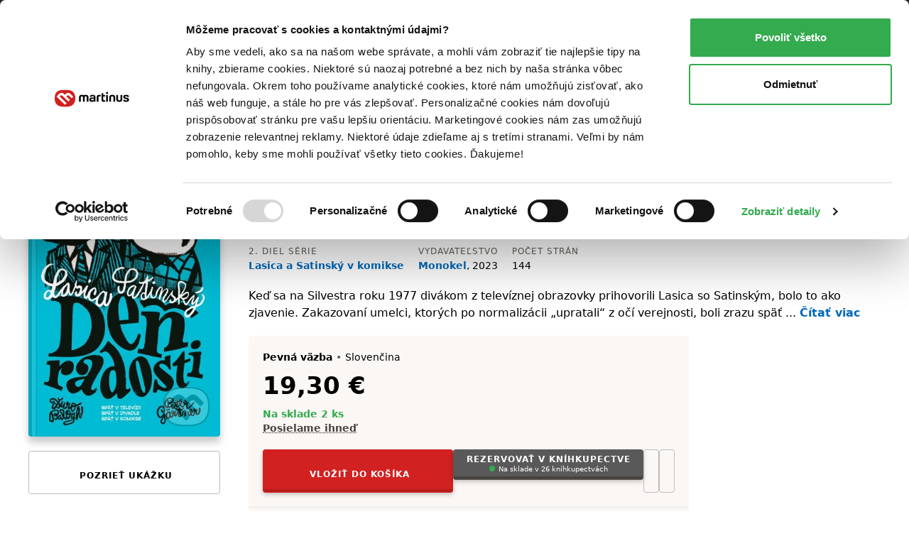

--- FILE ---
content_type: text/html; charset=UTF-8
request_url: https://www.martinus.sk/2706843-den-radosti/kniha
body_size: 39683
content:
<!DOCTYPE html>
<html class="no-js fonts-loaded"
      lang="sk">
<head>
    <base href="https://www.martinus.sk/">
    <link rel="preconnect" href="//mrtns.sk">

    <!-- Preconnect for Algopine -->
    <link rel="preconnect" href="https://mrecs.algopine.com" crossorigin>
    <!-- Preconnect for Cookiebot -->
    <link rel="preconnect" href="https://consentcdn.cookiebot.com" crossorigin>

    <link rel="preload" href="//mrtns.sk/assets/martinus/lb/fonts/Tabac-Sans/fonts/Tabac-Sans-Regular-9531409e5f6d548c2ccc3429d9d5db69.woff2" as="font" type="font/woff2">

    <meta http-equiv="Content-Type" content="text/html; charset=utf-8">
    <meta name="viewport" content="width=device-width, initial-scale=1.0">    <meta name="turbo-prefetch" content="false">
    <title>Deň radosti - Ďuro Balogh | Knihy z Martinusu</title>

        
        <script>window.Martinus={"config":{"track":true,"google":{"tag_manager":{"gtm_id":"GTM-KLQHB7W","gtm_url":"\/\/measure.martinus.sk\/martinustagmanager.js"}},"infinario":{"token":"9c28f6ae-00d0-11f0-90e3-e20fea4fc429","track_ga":true},"algopine":[]},"country_postage_zones":[],"newrelic":{"pageViewName":"\/catalog\/products\/view"},"beta_tester":{"isicCz":true},"default_store":""};</script><script data-cookieconsent="ignore">window.dataLayer = window.dataLayer || [];
function gtag() {
    dataLayer.push(arguments);
}
gtag("consent", "default", {
    ad_storage: "denied",
    ad_user_data: "denied",
    ad_personalization: "denied",
    analytics_storage: "denied",
    functionality_storage: "denied",
    personalization_storage: "denied",
    security_storage: "granted",
    wait_for_update: 2000,
});
gtag("set", "ads_data_redaction", true);
</script><script src="//mrtns.sk/assets/martinus/js/martinus.async.js?id=4531ada7164121fb0b5409664916b4b8" async="async" data-cookieconsent="ignore" nonce="c8/GcS0o+nZBPWyeW2Z/xfPL"></script><script src="https://consent.cookiebot.com/uc.js" id="Cookiebot" data-cbid="8d40a8ba-768b-4c3d-a754-2b867c4a7cdd" async="async"></script><script nonce="c8/GcS0o+nZBPWyeW2Z/xfPL" safe="1">window.dataLayer = window.dataLayer || [];dataLayer.push([]);</script><script class="mj-data-layer" nonce="c8/GcS0o+nZBPWyeW2Z/xfPL" safe="1">dataLayer.push({"event":"eec.detail","ecomm_prodid":1900865,"ecomm_totalvalue":19.3,"ecomm_pagetype":"product","ecommerce":{"detail":{"products":[{"name":"Den radosti","id":1900865,"brand":"Monokel","quantity":1,"category":"Komiksy","availability":"skladom","price":19.3,"price_base":18.38,"discount":3,"rating_count":12,"rating_avg":5,"top":"","is_stub":false}]}}},{"reader_profile":false},{"gdpr_consent_marketing":"no","gdpr_consent_marketing_version":2},{"event":"gtm.view_item","ecommerce":{"funnel":"ecommerce","items":[{"item_name":"Den radosti","item_author":"Duro Balogh Peter Gartner","item_id":2706843,"item_shell_id":2706843,"item_variant":1900865,"price":18.38,"currency":"EUR","discount":0.59,"discount_percentual":0.03,"item_binding":"pevna","item_brand":"Monokel","item_category":"Knihy","item_category2":"Beletria","item_category3":"Komiksy","item_category4":"","item_availability":"skladom","item_language":"slovensky","item_rating":5,"item_serie":"Lasica a Satinsk\u00fd v komikse","item_type":"kniha","quantity":1,"location_id":null,"product_quality":"new","is_stub":false}]}},{"content_group":"e-shop","content_group_2":"detail","content_group_3":""});</script><script class="mj-infinario" nonce="c8/GcS0o+nZBPWyeW2Z/xfPL" safe="1">window.infinarioQueue=[];</script><script nonce="c8/GcS0o+nZBPWyeW2Z/xfPL" safe="1">function initInfinario() { infinario.start([]); infinario.track('view item', {"title":"De\u0148 radosti","subtitle":"Sp\u00e4\u0165 v telev\u00edzii, sp\u00e4\u0165 v divadle, sp\u00e4\u0165 v\u00a0komikse","price":19.3,"rating":10,"author":"\u010euro Balogh (ilustr\u00e1tor), \u010euro Balogh, Peter G\u00e4rtner","publisher":"Monokel","id":1900865,"category1":"kniha","category2":"Beletria","category3":"Komiksy","product_quality":"new"}); Martinus.Tracking.playObject(infinario, window.infinarioQueue||[]); } </script><script nonce="c8/GcS0o+nZBPWyeW2Z/xfPL" safe="1">window._evntsdk=window._evntsdk||[];_evntsdk.push(["init",{"orgId":"1043343971952428062","channel":"martinus.sk","uId":"XTrJ8-UvlNySaJPx13StHw.1768368639"}],["sendCart",{"cart":[]}]);</script><script class="mj-algopine" nonce="c8/GcS0o+nZBPWyeW2Z/xfPL" safe="1">_evntsdk.push(["sendPageView",{"page":"ProductPage","pid":"1900865"}]);</script><script>
    window.myApp = window.myApp || {};
    window.myApp.selectLanguage = 'sk'
</script><script>
    window._lbcq = [];
    window.Luigis = window.Luigis || {};
    window.Luigis.Scan = window.Luigis.Scan || function(a, r) {
      window._lbcq.push([a, r]);
    };
    window.luigisScan = function () {
        var jsonLdSelector = '.wrapper-main [type="application/ld+json"]';
        if (typeof Luigis !== 'undefined' && typeof Luigis.Scan !== 'undefined' && document.querySelector(jsonLdSelector)) {
            Luigis.Scan(jsonLdSelector);
        }
    };
    window.addEventListener("load", function() {
        window.luigisScan();
    });
</script><script>
    if (!window.ga) {
        window.ga = function() {};
    }
</script>    <script src="//mrtns.sk/assets/martinus/lb/scripts/vendor.js?id=60ef9614" nonce="c8/GcS0o+nZBPWyeW2Z/xfPL" defer="defer"></script><script src="//mrtns.sk/assets/martinus/lb/scripts/main.js?id=6c70202d" nonce="c8/GcS0o+nZBPWyeW2Z/xfPL" defer="defer"></script><script src="//mrtns.sk/assets/martinus/lb/scripts/font-awesome.js?id=cad65f0f" nonce="c8/GcS0o+nZBPWyeW2Z/xfPL" defer="defer"></script><script src="//cdn.luigisbox.tech/autocomplete.js" nonce="c8/GcS0o+nZBPWyeW2Z/xfPL" defer="defer"></script><script src="//mrtns.sk/assets/martinus/js/martinus_sk.production.js?id=9bd74c930a9ceae823438932b8863052" nonce="c8/GcS0o+nZBPWyeW2Z/xfPL" defer="defer"></script><script src="//mrtns.sk/assets/martinus/js/martinus.js?id=534f88c83fbc26f7937459cc8488227a" nonce="c8/GcS0o+nZBPWyeW2Z/xfPL" defer="defer"></script><script src="//mrtns.sk/assets/martinus/js/martinus.hotwired.js?id=f782950b19323439acf73b6ec677073d" nonce="c8/GcS0o+nZBPWyeW2Z/xfPL" defer="defer"></script>
    <noscript><link rel="stylesheet" href="//cdn.luigisbox.tech/autocomplete.css"></noscript><link rel="preload" href="//cdn.luigisbox.tech/autocomplete.css" as="style" onload="this.onload=null;this.rel='stylesheet'"><style>html{-webkit-text-size-adjust:100%;line-height:1.15}body{margin:0}main{display:block}h1{font-size:2em;margin:.67em 0}hr{box-sizing:content-box;height:0;overflow:visible}a{background-color:transparent}b,strong{font-weight:bolder}code{font-family:monospace,monospace;font-size:1em}small{font-size:80%}img{border-style:none}button,input{font-size:100%;line-height:1.15;margin:0}button,input{overflow:visible}button{text-transform:none}[type=button],[type=submit],button{-webkit-appearance:button}[type=button]::-moz-focus-inner,[type=submit]::-moz-focus-inner,button::-moz-focus-inner{border-style:none;padding:0}[type=button]:-moz-focusring,[type=submit]:-moz-focusring,button:-moz-focusring{outline:ButtonText dotted 1px}[type=checkbox],[type=radio]{box-sizing:border-box;padding:0}::-webkit-file-upload-button{-webkit-appearance:button;font:inherit}:root{--swiper-theme-color:#007aff}:host{display:block;margin-left:auto;margin-right:auto;position:relative;z-index:1}:root{--swiper-navigation-size:44px}.d-inline-block{display:inline-block!important}.d-block{display:block!important}.d-flex{display:flex!important}.d-inline-flex{display:inline-flex!important}.d-none{display:none!important}.position-relative{position:relative!important}.position-absolute{position:absolute!important}.m-none{margin:0!important}.mx-none{margin-left:0!important;margin-right:0!important}.mx-tiny{margin-left:.3125rem!important;margin-right:.3125rem!important}.mx-small{margin-left:.625rem!important;margin-right:.625rem!important}.my-none{margin-bottom:0!important;margin-top:0!important}.my-tiny{margin-bottom:.3125rem!important;margin-top:.3125rem!important}.my-small{margin-bottom:.625rem!important;margin-top:.625rem!important}.mt-tiny{margin-top:.3125rem!important}.mt-small{margin-top:.625rem!important}.mt-medium{margin-top:1.25rem!important}.mr-none{margin-right:0!important}.mr-tiny{margin-right:.3125rem!important}.mr-small{margin-right:.625rem!important}.mr-medium{margin-right:1.25rem!important}.mr-large{margin-right:2.5rem!important}.mr-auto{margin-right:auto!important}.mb-none{margin-bottom:0!important}.mb-tiny{margin-bottom:.3125rem!important}.mb-small{margin-bottom:.625rem!important}.mb-medium{margin-bottom:1.25rem!important}.mb-large{margin-bottom:2.5rem!important}.ml-tiny{margin-left:.3125rem!important}.ml-small{margin-left:.625rem!important}.ml-medium{margin-left:1.25rem!important}.ml-auto{margin-left:auto!important}.p-none{padding:0!important}.p-tiny{padding:.3125rem!important}.p-medium{padding:1.25rem!important}.px-tiny{padding-left:.3125rem!important;padding-right:.3125rem!important}.px-small{padding-left:.625rem!important;padding-right:.625rem!important}.px-medium{padding-left:1.25rem!important;padding-right:1.25rem!important}.py-tiny{padding-bottom:.3125rem!important;padding-top:.3125rem!important}.py-small{padding-bottom:.625rem!important;padding-top:.625rem!important}.pt-none{padding-top:0!important}.pt-tiny{padding-top:.3125rem!important}.pt-small{padding-top:.625rem!important}.pt-medium{padding-top:1.25rem!important}.pr-small{padding-right:.625rem!important}.pb-none{padding-bottom:0!important}.pb-tiny{padding-bottom:.3125rem!important}.pb-small{padding-bottom:.625rem!important}.pb-medium{padding-bottom:1.25rem!important}.pl-none{padding-left:0!important}.pl-small{padding-left:.625rem!important}.text-left{text-align:left!important}.text-center{text-align:center!important}.text-right{text-align:right!important}.shadow-md{box-shadow:0 8px 11px 0 rgba(0,0,0,.22)!important}.text-color-white{color:#fff!important}.text-color-black{color:#000!important}.text-color-grey{color:#625d58!important}.text-color-primary{color:#d22121!important}.text-color-green{color:#33ab4e!important}.text-color-yellow{color:#fcc34c!important}.text-color-grey-dark{color:#474440!important}.text-color-success{color:#33ab4e!important}.text-color-error{color:#d22121!important}.bg-black{background-color:#000!important}.bg-secondary{background-color:#fbf7f5!important}.bg-blue{background-color:#f2f8fb!important}.w-100{width:100%!important}.flex-column{flex-direction:column!important}.flex-grow-0{flex-grow:0!important}.flex-grow-1{flex-grow:1!important}.flex-shrink-0{flex-shrink:0!important}.flex-shrink-1{flex-shrink:1!important}.flex-nowrap{flex-wrap:nowrap!important}.gap-tiny{gap:.3125rem!important}.gap-small{gap:.625rem!important}.justify-content-start{justify-content:flex-start!important}.justify-content-end{justify-content:flex-end!important}.justify-content-center{justify-content:center!important}.justify-content-between{justify-content:space-between!important}.align-items-start{align-items:flex-start!important}.align-items-end{align-items:flex-end!important}.align-items-center{align-items:center!important}@media (min-width:768px){.d-m-flex{display:flex!important}.d-m-none{display:none!important}.mx-m-small{margin-left:.625rem!important;margin-right:.625rem!important}.mt-m-none{margin-top:0!important}.mr-m-tiny{margin-right:.3125rem!important}.mr-m-small{margin-right:.625rem!important}.mb-m-none{margin-bottom:0!important}.mb-m-medium{margin-bottom:1.25rem!important}.ml-m-medium{margin-left:1.25rem!important}.ml-m-auto{margin-left:auto!important}.py-m-small{padding-bottom:.625rem!important;padding-top:.625rem!important}.pt-m-medium{padding-top:1.25rem!important}.pb-m-none{padding-bottom:0!important}.flex-m-row{flex-direction:row!important}.flex-m-grow-1{flex-grow:1!important}.justify-content-m-end{justify-content:flex-end!important}.align-items-m-start{align-items:flex-start!important}.align-items-m-center{align-items:center!important}}@media (min-width:1024px){.d-l-none{display:none!important}.mt-l-medium{margin-top:1.25rem!important}.mb-l-none{margin-bottom:0!important}.mb-l-medium{margin-bottom:1.25rem!important}.px-l-medium{padding-left:1.25rem!important;padding-right:1.25rem!important}.pb-l-none{padding-bottom:0!important}.pl-l-large{padding-left:2.5rem!important}.flex-l-row{flex-direction:row!important}.flex-l-wrap{flex-wrap:wrap!important}.gap-l-medium{gap:1.25rem!important}}.fade:not(.show){opacity:0}.modal{--ms-modal-zindex:1550;--ms-modal-width:700px;--ms-modal-padding:1.25rem;--ms-modal-margin:0.5rem;--ms-modal-color: ;--ms-modal-bg:#fff;--ms-modal-border-color:rgba(0,0,0,.2);--ms-modal-border-width:1px;--ms-modal-border-radius:0.3rem;--ms-modal-box-shadow:0 8px 11px 0 rgba(0,0,0,.22);--ms-modal-inner-border-radius:calc(0.3rem - 1px);--ms-modal-header-padding-x:1.25rem;--ms-modal-header-padding-y:1.25rem;--ms-modal-header-padding:1.25rem 1.25rem;--ms-modal-header-border-color:#e5e5e5;--ms-modal-header-border-width:1px;--ms-modal-title-line-height:1.5;--ms-modal-footer-gap:0.5rem;--ms-modal-footer-bg: ;--ms-modal-footer-border-color:#e5e5e5;--ms-modal-footer-border-width:1px;display:none;height:100%;left:0;outline:0;overflow-x:hidden;overflow-y:auto;position:fixed;top:0;width:100%;z-index:var(--ms-modal-zindex)}.modal-dialog{margin:var(--ms-modal-margin);position:relative;width:auto}.modal.fade .modal-dialog{transform:translateY(-50px)}.modal-dialog-centered{align-items:center;display:flex;min-height:calc(100% - var(--ms-modal-margin)*2)}.modal-content{background-clip:padding-box;background-color:var(--ms-modal-bg);border:var(--ms-modal-border-width) solid var(--ms-modal-border-color);border-radius:var(--ms-modal-border-radius);box-shadow:var(--ms-modal-box-shadow);color:var(--ms-modal-color);display:flex;flex-direction:column;outline:0;position:relative;width:100%}.modal-header{align-items:center;background-clip:padding-box;border-bottom:var(--ms-modal-header-border-width) solid var(--ms-modal-header-border-color);border-top-left-radius:var(--ms-modal-inner-border-radius);border-top-right-radius:var(--ms-modal-inner-border-radius);display:flex;flex-shrink:0;padding:var(--ms-modal-header-padding)}.modal-title{line-height:var(--ms-modal-title-line-height);margin-bottom:0}.modal-body{flex:1 1 auto;padding:var(--ms-modal-padding);position:relative}.modal{--ms-modal-margin:1.75rem;--ms-modal-box-shadow:0 12px 22px 0 rgba(0,0,0,.2)}.modal-dialog{margin-left:auto;margin-right:auto;max-width:var(--ms-modal-width)}body,html{-webkit-text-size-adjust:100%;-moz-text-size-adjust:100%;text-size-adjust:100%;-webkit-font-smoothing:antialiased;padding:0}body{--fw-normal:normal;--fw-semibold:600;--fw-light:300;--fw-bold:700;--fs-normal:normal;--fs-italic:italic;--font-family:system-ui,-apple-system,Segoe UI,Roboto,Helvetica Neue,Helvetica,Noto Sans,Liberation Sans,Arial,sans-serif;background:#fff;color:#000;font-family:var(--font-family);position:relative}.fonts-loaded body{--font-family:Tabac-Sans,system-ui,-apple-system,Segoe UI,Roboto,Helvetica Neue,Helvetica,Noto Sans,Liberation Sans,Arial,sans-serif}*,:after,:before{box-sizing:border-box}button{background-color:transparent;background-image:none;border-width:0;box-shadow:none;padding:0}body{font-size:100%}html{font-size:1rem}html,p{line-height:1.5}p{margin-bottom:1.25rem}.h1,.h2,.h5,.h6,h1,h2,h3,h5,p{margin-top:0}.h1,.h2,.h5,.h6,h1,h2,h3,h5{font-weight:400}.text-medium{font-size:14px;line-height:1.4285714286}small{font-size:12px;line-height:1.6666666667}a{color:inherit;text-decoration:none}b,strong{font-weight:var(--fw-semibold)}i{font-style:var(--fs-italic)}.link{color:#0069ba;font-weight:var(--fw-semibold);text-decoration:none}.link--grey{color:#625d58;font-weight:var(--fw-normal)}.link--black{color:#000;font-weight:var(--fw-normal)}.link--white{color:#f2f2f2;font-weight:var(--fw-normal)}em{color:#000;font-style:normal;font-weight:var(--fw-semibold);text-decoration:underline;text-decoration-style:dotted;text-decoration-thickness:1px;text-underline-offset:3px}em.text-color-success{border-color:#33ab4e!important}hr{border:0;border-top:1px solid rgba(0,0,0,.1);display:block;height:1px;margin-bottom:2.5rem;width:100%}.h1,h1{font-weight:var(--fw-bold);line-height:1.1666666667;margin-bottom:2.5rem}.h1,h1{font-size:1.375rem}.h2,h2{font-size:1.125rem;line-height:1.24}.h2,h2,h3{font-weight:var(--fw-semibold);margin-bottom:1.25rem}h3{font-size:1rem}h3{line-height:1.3333333333}.h5,h5{color:#625d58;font-size:.75rem;letter-spacing:1px;line-height:1.6666666667;margin-bottom:.625rem;text-transform:uppercase}.h6{font-size:.875rem;font-weight:var(--fw-semibold);margin-bottom:.3125rem}dl,ol,ul{margin:0 0 1.25rem}dl:not(.list--default),ol:not(.list--default),ul:not(.list--default){list-style:none}.list li{position:relative}.list li:before{background:#d22121;content:"";height:2px;left:-20px;opacity:0;position:absolute;top:50%;transform:translateY(-50%);width:10px}.list--unstyled{background:0 0!important;list-style:none;margin:0;padding:0}.list-inline{background:0 0!important;list-style:none;margin:-.3125rem 0 1.25rem;padding:0}.list-inline>li{display:inline-block;margin:.3125rem .625rem 0 0}.list-inline>li:first-child{margin-left:0}.list-inline>li:last-child{margin-right:0}.list-inline--delimited>li{margin:.3125rem 0 0}.list-inline--bulleted>li{margin:.3125rem .3125rem 0 0}.list-inline--bulleted>li:not(:last-child):after{color:#625d58;content:"•";margin-left:.3125rem}dl dt{color:#625d58;font-size:.75rem;letter-spacing:1px;line-height:1.6666666667;margin-bottom:0;text-transform:uppercase}dl dd{font-size:.875rem;margin-bottom:1.25rem;margin-left:0}dl dd:last-child{margin-bottom:0}.wrapper-main{margin-left:auto;margin-right:auto;max-width:1280px;padding-left:1.25rem;padding-right:1.25rem;width:100%}@media screen and (min-width:1024px){.list li:before{left:-40px;width:20px}.wrapper-main{padding-left:2.5rem;padding-right:2.5rem}}.row{display:flex;flex-wrap:wrap;margin-left:-.625rem;margin-right:-.625rem}.col,[class*=col--]{flex:1 0 100%;max-width:100%;min-width:0;padding-left:.625rem;padding-right:.625rem}.col--12{flex-basis:100%;max-width:100%}@media screen and (min-width:768px){.h1,h1{font-size:2.625rem}.h2,h2{font-size:1.5625rem}h3{font-size:1.125rem}.h6{font-size:1rem}.row{margin-left:-1.25rem;margin-right:-1.25rem}.col,[class*=col--]{padding-left:1.25rem;padding-right:1.25rem}.col--m-4{flex-basis:33.3333333333%;max-width:33.3333333333%}}@media screen and (min-width:1024px){.col--l-6{flex-basis:50%;max-width:50%}}.section{padding-top:1.25rem}@media screen and (min-width:768px){.section{padding-top:2.5rem}}.section:after,.section:before{content:"";display:table}.section:after{clear:both}.section--small{padding-top:1.25rem}.section--breadcrumbs{background-color:#fbf7f5;padding:.3125rem 0}@media screen and (min-width:768px){.section--breadcrumbs{padding:.625rem 0}}#page-container{display:flex;flex-direction:column;min-height:100vh}#page-container>main{flex:1 0 auto}img{display:inline-block;height:auto;max-width:100%;vertical-align:middle}.cms-article img,.img{margin-bottom:1.25rem}.portrait{background:#d22121;background-position:50%;background-size:cover;border-radius:50%;overflow:hidden;position:relative}.portrait--tiny{width:20px}.portrait--medium{width:50px}.portrait:before{content:"";float:left;height:0;margin-left:-1px;padding-top:100%;width:1px}.portrait:after{clear:both;content:"";display:table}.btn{-webkit-appearance:none;-moz-appearance:none;appearance:none;border:1px solid transparent;display:inline-block;font-weight:var(--fw-semibold);letter-spacing:1px;line-height:1.5;margin-bottom:1.25rem;position:relative;text-align:center;text-transform:uppercase;vertical-align:middle}.btn{font-size:.75rem;padding:.71875rem .625rem}.btn--small{font-size:.75rem;padding:.21875rem .625rem}.btn{border-radius:.25rem}.btn{background-color:#625d58;color:#fff}.btn.is-active{background-color:#474440;color:#fff;z-index:2}.btn--primary{background-color:#d22121;box-shadow:0 3px 7px 0 rgba(0,0,0,.16),0 2px 4px 0 rgba(0,0,0,.07);color:#fff;overflow:hidden;position:relative;transform:translateZ(0)}.btn--primary:after{background-color:#b81d1d;bottom:0;content:"";height:4px;left:0;position:absolute;right:0;width:100%}.btn--primary.btn--equal:after{content:"";flex:1 0 auto}.btn--secondary{background-color:#595959;box-shadow:0 3px 7px 0 rgba(0,0,0,.16),0 2px 4px 0 rgba(0,0,0,.07);color:#fff;overflow:hidden;position:relative;transform:translateZ(0)}.btn--secondary:after{background-color:#474440;bottom:0;content:"";height:4px;left:0;position:absolute;right:0;width:100%}.btn--ghost{background-color:transparent;border-color:#bcbcba;color:#000}.btn--ghost.is-active{background-color:#fef7f1;border-color:#e5e5e5;color:#000;z-index:2}.btn--clean{box-shadow:none;color:#625d58}.btn--clean{background-color:transparent;border-color:transparent}.btn--lowercase{letter-spacing:normal;text-transform:none}.btn--equal{align-items:center;display:inline-flex;flex:0 0 auto;flex-flow:row;justify-content:center;line-height:0;padding:0;vertical-align:middle}.btn--equal.btn{height:calc(2.9375rem - 4px);width:calc(2.9375rem - 4px)}.btn .far{font-size:1.5rem!important}.btn-layout--horizontal{align-items:flex-start;display:flex;flex-flow:row;flex-wrap:wrap;margin-bottom:.625rem}.btn-layout--horizontal>*{flex:0 1 auto;margin-bottom:0;margin-right:.625rem}.btn-layout--horizontal>:last-child{margin-right:0}.btn-layout--horizontal>.btn{vertical-align:middle}.btn-layout--vertical{align-items:stretch;display:flex;flex-flow:column;margin-bottom:.625rem;width:100%}.btn-layout--vertical>*{flex:0 0 auto;margin-bottom:.625rem;margin-right:0}.btn-layout--vertical>:last-child{margin-bottom:0}.btn-dropdown{display:inline-block;margin-bottom:1.25rem;position:relative;vertical-align:middle}.btn-dropdown .btn{align-items:center;display:flex;justify-content:center;margin-bottom:0}.btn-cac{align-items:center;display:flex;flex-direction:column;height:2.6875rem;justify-content:center;padding-bottom:0;padding-top:0}.btn-cac-info{font-size:.625rem;font-weight:400;letter-spacing:normal;line-height:1;max-width:100%;text-transform:none}@media (min-width:1024px){.btn-cac-info{max-width:15.625rem}}.bar__break{flex:1 0 100%;height:0}button,input{font-family:inherit;font-size:inherit;line-height:inherit}.form-control--checkbox{display:flex;flex-direction:column;gap:.625rem}.input{background-color:#fafafa;border:1px solid #bcbcba;border-radius:.25rem;box-shadow:inset 0 3px 2px 0 rgba(0,0,0,.05);color:#000;display:inline-block;margin:0;position:relative;transform:translateZ(0);width:100%}.input--dark{background-color:#474440;border-color:#474440}.input{font-size:1rem;min-height:2.6875em;padding:.4375em .5em}.input::-moz-placeholder{color:#8f8d8a}.input--dark::-moz-placeholder{color:#e5e5e5}.form-check{display:block;margin-bottom:.125rem;min-height:1.5rem;padding-left:1.75em}.form-check .form-check-input{float:left;margin-left:-1.75em}.form-check-input{--ms-form-check-bg:var(--ms-body-bg);-webkit-appearance:none;-moz-appearance:none;appearance:none;background-color:var(--ms-form-check-bg);background-image:var(--ms-form-check-bg-image);background-position:50%;background-repeat:no-repeat;background-size:contain;border:2px solid #bcbcba;flex-shrink:0;height:1.25em;margin-top:.125em;-webkit-print-color-adjust:exact;print-color-adjust:exact;vertical-align:top;width:1.25em}.form-check-input[type=checkbox]{background-clip:padding-box;border-radius:.25em}.form-check-input[type=radio]{border-radius:50%}.form-check-input:checked{background-color:#0069ba;border-color:#0069ba}.input-addons{display:flex;width:100%}.input-addons__item{align-items:center;background:#fafafa;border:1px solid #bcbbb9;color:#8f8d8a;display:flex;flex:0 0 auto}.input-addons__item--dark{background-color:#474440;border-color:#474440}.input-addons__item:last-of-type,.input-addons__item:last-of-type>.btn{border-bottom-right-radius:.25rem;border-top-right-radius:.25rem}.input-addons__item:last-of-type>.btn{margin-right:-1px}.input+.input-addons__item{border-bottom-left-radius:0;border-top-left-radius:0}.input-addons__item .btn{border-radius:0;margin-bottom:0}.input-addons .input-addons__item{font-size:1rem;height:43px;padding:.4375em .625em}.input-addons .input{flex:0 1 auto}.input-addons .input:not(:last-child){border-bottom-right-radius:0;border-top-right-radius:0}.input-addons .input+.input-addons__item{border-left:0}.form-label label{color:#625d58;display:inline-block;font-size:.75rem;margin-bottom:.1875em;margin-left:0}.form-label--required label:after{color:#d22121;content:" *";font-size:11px}.form-label{font-size:.875rem}.card{background-color:#fff;border-radius:.25rem;display:flex;flex-flow:column;margin-bottom:1.25rem;position:relative}.card:after{border-bottom-left-radius:.25rem;border-bottom-right-radius:.25rem;bottom:0;content:"";left:0;position:absolute;right:0}.card>:first-child{border-top-left-radius:.25rem;border-top-right-radius:.25rem}.card>:last-child{border-bottom-left-radius:.25rem;border-bottom-right-radius:.25rem}.card--well{background-color:#fbf7f5;display:flex;flex-flow:column;margin-bottom:1.25rem}.card--well:after{background-color:#f7efeb;border-bottom-left-radius:.25rem;border-bottom-right-radius:.25rem;bottom:0;content:"";height:4px;left:0;position:absolute;right:0}.card--well>:first-child{border-top-left-radius:.25rem;border-top-right-radius:.25rem}.card--well>:last-child{border-bottom-left-radius:.25rem;border-bottom-right-radius:.25rem}.card__content{flex:1 0 auto}.card__content>:last-child:not([class*=mb-]){margin-bottom:.625rem}.card__content{padding:.625rem 1.25rem 0}.card__content:first-child{padding-top:1.25rem}.card__content:last-child{padding-bottom:1.25rem}.list{display:flex;flex-flow:column;margin-bottom:1.25rem}.list{background:#fff;border:none}.fa-ul{--fa-li-margin:1.5em;display:flex;flex-direction:column;gap:.3125rem}.tab-nav{background:0 0!important;list-style:none;margin:0;padding:0;position:relative}.tab-nav:after,.tab-nav:before{content:"";display:table}.tab-nav:after{clear:both}.tab-nav__item{display:inline-flex}.tab-nav__item .tab-nav__content{flex:1 1 auto}.tab-nav__content{align-items:center;display:flex;justify-content:center;max-width:100%}.tab-nav__content--card{border:1px solid #bcbcba;font-size:.875rem;margin-bottom:.8125rem;padding:.625rem;position:relative;text-align:center}.is-active>.tab-nav__content--card{background-color:#fbf7f5;border-color:#fbf7f5;font-weight:var(--fw-semibold);position:relative}.is-active>.tab-nav__content--card:before{background:#f7efeb;border-top-left-radius:.25rem;border-top-right-radius:.25rem;content:"";display:block;height:4px;left:-1px;position:absolute;right:-1px;top:-1px}.is-active>.tab-nav__content--card:after{background-color:#fbf7f5;border:1px solid #fbf7f5;bottom:-1.0625rem;content:"";height:1.5rem;left:-1px;position:absolute;right:-1px}.tab-nav--rounded{margin-bottom:-3px}.tab-nav--rounded .tab-nav__item .tab-nav__content{border-radius:.25rem}.tab{display:none}.tab.is-active{display:block}.modal-header{background-color:#fafafa}.rating-star{align-items:center;display:flex;flex:1 0 auto}.rating-star__item{color:#e5e5e5}.rating-star__item.is-active{color:#fcc34c}.badge{align-items:center;display:inline-flex}.badge{min-height:24px}.badge{background-color:#fff;border:1px solid #e5e5e5;border-radius:.25rem;color:#625d58;font-size:.875rem;font-weight:var(--fw-semibold);padding:0 .3125rem}.badge--primary{border-color:#d22121;color:#d22121}.alert-container{left:0;max-width:640px;padding:0 1.25rem;position:fixed;right:0;top:60px;z-index:1999}@media screen and (min-width:768px){.alert-container{left:50%;transform:translateX(-50%)}}.bookmark{align-items:center;background:#d22121;display:none;display:flex;height:30px;justify-content:center;left:18px;position:absolute;top:-30px;width:30px}@media screen and (max-width:767px){.bookmark:not(.bookmark--full){height:20px;left:12px;top:-20px;width:20px}}.bookmark__wrap{position:relative}[data-collapse]:not(.collapsed)~[data-collapse-trigger]{display:none}.product-format__cart__button .btn{height:36px;width:36px}.link-card:after{border-radius:.25rem;bottom:0;content:"";left:0;position:absolute;right:0;top:0}button[data-tooltip]{position:relative}.product-price__main{font-size:28px;font-weight:700}@media screen and (min-width:768px){.product-price__main{font-size:34px}}.status,.status:before{display:inline-block}.status:before{background-color:#8f8d8a;border-radius:999em;content:"";height:8px;margin-right:5px;width:8px}.status--success:before{background-color:#33ab4e}.product-cover{display:flex;flex-direction:column;overflow:hidden;position:relative}.product-cover--small{max-width:25px}.product-cover--small-medium{max-width:35px}.product-cover--large{max-width:150px}.product-cover--huge{max-width:270px}.product-cover img{position:relative}.product-cover--book{border-radius:.25rem;box-shadow:0 8px 11px 0 rgba(0,0,0,.22)}.product-cover--book:before{background:linear-gradient(90deg,rgba(0,0,0,.1) 0,rgba(0,0,0,.1) 5px,hsla(0,0%,100%,.1) 0,hsla(0,0%,100%,.1) 10px,rgba(0,0,0,.1) 11px,rgba(0,0,0,.1) 12px);border-radius:.25rem;bottom:0;content:"";left:0;position:absolute;top:0;width:12px;z-index:1}.mega-menu{background-color:#fff;display:none;left:50%;max-width:1200px;position:absolute;right:0;transform:translateX(-50%);width:100%}.mega-menu__contents{display:flex;flex:1 0 auto;max-width:100%}.mega-menu__content{display:flex;flex:1 1 auto;flex-direction:column}.mega-menu__content-wrap{display:none;flex:1 0 auto;max-width:100%}.mega-menu__sidebar{background-color:#fbf7f5;flex:0 0 auto}@media screen and (min-width:1024px){.mega-menu__content:not(.is-active){display:none}.mega-menu__sidebar{flex:0 0 17.5rem}}.mega-menu__categories{flex:1 1 auto;order:-1;padding:0}@media screen and (min-width:1024px){.mega-menu__categories{order:1}.header .btn-dropdown .header-btn{padding-right:1.25rem}}.mega-menu__categories__subcategories{padding-left:2.5em}.mega-menu__mobile-navigation{background-color:#000;display:flex;flex-direction:column;flex-wrap:nowrap!important;position:sticky;top:0;z-index:1}.mega-menu__mobile-navigation .btn{background-color:#000;border-radius:0;font-size:.875rem;letter-spacing:normal;text-align:left;text-transform:none;width:100%}.mega-menu__categories__icon{display:flex;font-size:1.5rem}@media screen and (max-width:767px){.product-cover--book:before{display:none}.mega-menu__categories__category{align-items:center}}@media screen and (max-width:1023px){.mega-menu__contents{height:100%;width:100%}.mega-menu__content,.mega-menu__content-wrap{flex-direction:column}.mega-menu__categories__title{display:block;margin-bottom:.625rem}.mega-menu__categories__subcategories li.mb-none:nth-child(n+6){display:none}.header .wrapper-main{padding-left:.625rem;padding-right:.625rem}}.mega-menu__sidebar__links{display:flex;flex-direction:column;flex-wrap:wrap;margin-bottom:0;padding:0}@media screen and (min-width:768px) and (max-width:1023px){.mega-menu__sidebar__links{flex-direction:row}}.sidebar__banner,.sidebar__link{align-items:center;display:flex}.sidebar__banner{border-bottom:1px solid #e5e5e5;padding:.9375rem}.sidebar__banner--sherlock{background-position:100% 100%;background-repeat:no-repeat;background-size:contain}.sidebar__link{padding:.3125rem .9375rem}.nav-shortcuts{background:#fff;border-radius:4px;box-shadow:0 8px 11px 0 rgba(0,0,0,.22);left:-1984px;padding:.625rem;position:fixed;top:.625rem;width:350px;z-index:9999}.nav-shortcuts .link .shortcut-key{color:#000;font-weight:400}.breadcrumbs__item{font-size:12px}.cms-article img{border-radius:.25rem}.quote__send{display:none;position:absolute;right:0;top:0}.shell-detail__cover{flex-shrink:0;width:35%}@media screen and (min-width:768px){.breadcrumbs__item{font-size:14px}.shell-detail__cover{float:none;width:22.5%}}.shell-detail__formats{max-width:38.75rem}.shell-detail__info{min-width:0}.faq__answer{display:none;margin-bottom:0}.faq__question{display:flex;justify-content:space-between}.faq__question span{max-width:90%}.faq hr{margin-bottom:1.25rem;margin-top:1.25rem}.header-search{justify-content:flex-end;margin-bottom:0}.header-search__search{display:none;position:relative;width:100%}@media screen and (max-width:767px){.header-search__search{max-width:calc(100% - 45px)}}.header-search__search .form-control{width:100%}.header-search__empty{background-color:#474440;border-color:#474440}.header-search__toggle{margin-bottom:0;margin-right:0}.header-btn{border-width:0;color:#bcbcba;font-size:14px;padding-bottom:.5625rem;padding-top:.5625rem}.header{margin-bottom:5px;position:sticky;top:0;z-index:1400}.header .header__ad--mobile{align-items:center;display:flex;height:45px;justify-content:center;max-width:100px}.header .header__ad--mobile .header__ad{flex-shrink:1!important}@media screen and (min-width:768px){.header-search__search{display:flex}.header{top:-40px}}.header__topbar{background-color:#262422;display:none;height:auto;order:2;width:100%}.header__topbar .header__ad{display:none}.header__topbar .header__ad img{height:36px;width:auto}.header__topbar nav{align-items:center;display:flex;gap:1.25rem;padding:.625rem 0}.header__topbar nav a{color:#e5e5e5;display:block}.header__topbar nav a:last-child{padding-right:1.25rem}@media screen and (min-width:768px){.header__topbar{display:block;height:40px;order:0}.header__topbar .header__ad{display:block}.header__topbar nav{justify-content:flex-end}.header__topbar nav a:last-child{padding-right:0}}.header__wrapper{align-items:center;background-color:#000;display:flex;flex-direction:column;position:relative;width:100%}.header__wrapper:after{bottom:-5px;content:"";height:5px;left:0;position:absolute;right:0;z-index:1400}.header__bar{margin-bottom:0;min-height:65px;padding:.625rem 0}@media screen and (max-width:1023px){.header__bar{justify-content:space-between;margin-top:0}.header__bar>*{margin-right:.625rem}}.header__user{align-items:center;color:#bcbcba}.header__cart{color:#bcbcba}@media screen and (max-width:1023px){.header__user{order:1}.header__cart{order:3}.header__search{display:block;justify-content:flex-start;max-width:18.75rem;min-width:auto;order:4}.header__nav{order:5}.product-detail__author{font-size:14px;line-height:1.25em}}.header .btn-dropdown>.header-btn{letter-spacing:normal;padding:.625rem;text-transform:none}.header-user__name{display:inline-block;max-width:8.4375rem;overflow:hidden;text-overflow:ellipsis;vertical-align:middle;white-space:nowrap}@media screen and (max-width:1279px){.header-user__icon{margin-right:0!important}.header-user__name{display:none}}.book-detail-show{display:none}.header-warning{z-index:100}.product-detail__image{margin-left:auto;margin-right:auto;max-width:170px;position:relative}.review__header-avatar{position:relative}.line-medium{line-height:1.333}.line-small{line-height:1.2}.text-bold{font-weight:var(--fw-bold)}.text-semibold{font-weight:var(--fw-semibold)}.text-normal{font-weight:400}.text-size-medium{font-size:.875rem}.text-size-small{font-size:.75rem}.text-ellipsis,.text-nowrap{white-space:nowrap}.text-ellipsis{overflow:hidden;text-overflow:ellipsis}.mb-not-last>:last-child{margin-bottom:0}.hide{display:none!important}@media screen and (max-width:479px){.mega-menu .btn-dropdown{min-width:20%}.mega-menu .btn-dropdown:nth-child(-n+3){min-width:30%}.show-s{display:none!important}}@media screen and (min-width:480px){.hide-s{display:none!important}}@media screen and (max-width:767px){.header__search{flex:0}.show-m{display:none!important}}@media screen and (min-width:768px){.product-detail__image{max-width:none}.hide-m{display:none!important}}.visually-hidden{clip:rect(0,0,0,0)!important;border:0!important;height:1px!important;margin:-1px!important;overflow:hidden!important;padding:0!important;white-space:nowrap!important;width:1px!important}.visually-hidden:not(caption){position:absolute!important}.border-top-grey{border-top:1px solid #e5e5e5}.border-bottom-grey{border-bottom:1px solid #e5e5e5}.flex-1{flex:1}@media screen and (max-width:1023px){.show-l{display:none!important}.overflow-scroll-x{scrollbar-width:none;white-space:nowrap}.overflow-scroll-x::-webkit-scrollbar{display:none!important}.overflow-scroll-x{overflow-x:scroll}.overflow-scroll-shadow{position:relative}.overflow-scroll-shadow:after{background:linear-gradient(90deg,hsla(0,0%,100%,0),#fff);content:" ";display:block;height:100%;position:absolute;right:0;top:0;width:50px}.overflow-scroll-shadow--secondary:after{background:linear-gradient(90deg,hsla(28,87%,97%,0),#fef7f1)}}img[loading=lazy]{min-height:1px!important}.logo-xmas{left:3px;position:absolute;top:-66px;transform:rotate(-2deg);width:58px;z-index:10}@media screen and (min-width:1024px){.hide-l{display:none!important}.logo-xmas{left:33px}}.header__wrapper:after{background:#c4070b;background:linear-gradient(90deg,#7e0003,#fa3d41 50%,#8f0003)}img[src^="//helpdesk.martinus.sk"]{z-index:1490!important}.nav-shortcuts{position:fixed;left:-1984px}@media only screen and (max-width:768px){.vianocny-pasik{background-color:#262422!important}}.autocomplete-search .mj-autocomplete-results{z-index:1500;width:100%;margin-top:2px;max-height:80dvh}.xmas-gift-list-text{z-index:1;position:relative}.xmas-gift-list{display:block;background-size:cover;background-position:center;background-repeat:no-repeat;position:absolute;top:0;left:0;right:0;bottom:0;opacity:.25}</style><noscript><link rel="stylesheet" href="/css/styles/main.css"></noscript><link rel="preload" href="//mrtns.sk/assets/martinus/lb/styles/main.css?id=11f092b9" as="style" onload="this.onload=null;this.rel='stylesheet'"><link rel="stylesheet" href="//mrtns.sk/assets/martinus/lb/fonts/Tabac-Sans/style.css?id=0f2ed26c">        
<style>
    input[name="q"]::placeholder {
        font-size: 14px;
    }

    .customer-catalog-items .product__action {
        min-height: 43px;
    }

    @media (max-width: 767px) {
        .dropdown--arrowhead.dropdown--account {
            left: auto;
        }
    }

    @media (max-width: 1024px) {
        .offcanvas-body .tab-nav__content--link {
            border: none;
        }
    }

    img[src^="//helpdesk.martinus.sk"], .tf-v1-popover {
        z-index: 1490 !important;
    }

    .tf-v1-popover-tooltip-close {
        transform: scale(1.2);
    }

    .tf-v1-popover-tooltip {
        font-family: inherit;
    }

    @media(max-width: 1023px) {
        .section-top100 {
            background: transparent !important;
        }
    }

    .lb_wide_banner a {
        display: block;
    }

    .nav-shortcuts {
        position: fixed;
        left: -1984px;
    }

    .nav-shortcuts.nav-shortcuts--visible {
        left: .625rem;
    }

    @media (max-width: 768px) {
        .cart-item__price {
            flex-basis: auto;
        }
    }

    .col-select-place {
        min-height: 50vh;
    }

    .tippy-content {
        text-align: left;
        min-width: 100px;
    }

    .autocomplete-search .list__item {
        border-bottom: 0;
    }

    .card__photo {
        min-height: 150px;
        height: 150px;
        overflow: hidden;
        flex-shrink: 0;
        flex-grow: 0;
        display: block;
        position: relative;
        padding: 0 !important;
        line-height: 0;
    }

    .card__photo img {
        width: 100%;
        height: 100%;
        object-fit: cover;
        object-position: center;
        display: block;
    }
</style>

        
	<meta property="og:description" content="Kniha Deň radosti (Ďuro Balogh a Peter Gärtner) na sklade v Martinuse. Nakupujte knihy online vo vašom obľúbenom kníhkupectve!">
	<meta name="description" content="Kniha Deň radosti (Ďuro Balogh a Peter Gärtner) na sklade v Martinuse. Nakupujte knihy online vo vašom obľúbenom kníhkupectve!">
	<meta property="og:title" content="Deň radosti">
	<meta property="og:url" content="https://www.martinus.sk/2706843-den-radosti/kniha">
	<meta property="og:image" content="https://mrtns.sk/tovar/_l/1900/l1900865.jpg?v=17682827112">
	<meta property="og:type" content="book">
	<meta name="keywords" content="knihy, kniha, kníhkupectvo, knihkupectvo, film, filmy, DVD, predaj, predajna, predajňa, megastore, obchod, literatúra, literatura, nakupovanie, puzzle, hry, hračky, lego, káva, čaj, book, books, bookstore, Martinus, Martinus.sk,kniha,">
            <script type="application/ld+json">
    {"@context":"https:\/\/schema.org\/","@id":"https:\/\/www.martinus.sk\/2706843-den-radosti\/1900865","description":"Ke\u010f sa na Silvestra roku 1977 div\u00e1kom z telev\u00edznej obrazovky prihovorili Lasica so Satinsk\u00fdm, bolo to ako zjavenie. Zakazovan\u00ed umelci, ktor\u00fdch po normaliz\u00e1cii \u201eupratali\u201c z o\u010d\u00ed verejnosti, boli zrazu sp\u00e4\u0165 ...","image":"https:\/\/mrtns.sk\/tovar\/_l\/1900\/l1900865.jpg?v=17682827112","url":"https:\/\/www.martinus.sk\/2706843-den-radosti\/1900865","sku":1900865,"name":"De\u0148 radosti","@type":["Product","Book"],"isbn":"9788082340221","productID":"9788082340221","numberOfPages":"144","thumbnailUrl":"https:\/\/mrtns.sk\/tovar\/_s\/1900\/s1900865.jpg?v=17682827112","alternativeHeadline":"Sp\u00e4\u0165 v telev\u00edzii, sp\u00e4\u0165 v divadle, sp\u00e4\u0165 v\u00a0komikse","publisher":{"@type":"Organization","name":"Monokel"},"brand":{"@type":"Brand","name":"Monokel"},"aggregateRating":{"@type":"AggregateRating","ratingValue":"5.00","ratingCount":12,"bestRating":5,"worstRating":1},"author":[{"@type":"Person","name":"\u010euro Balogh"},{"@type":"Person","name":"Peter G\u00e4rtner"}],"illustrator":[{"@type":"Person","name":"\u010euro Balogh"}],"bookFormat":"https:\/\/schema.org\/Hardcover","offers":{"@type":"Offer","price":19.3,"priceCurrency":"EUR","itemCondition":"https:\/\/schema.org\/NewCondition","availability":"https:\/\/schema.org\/InStock","deliveryLeadTime":0},"review":[{"@type":"Review","datePublished":"2025-03-18","name":"Zav\u00e1ra\u0161? Zav\u00e1ram!","reviewBody":"De\u0148 radosti nadv\u00e4zuje na predch\u00e1dzaj\u00faci komiks a ukazuje n\u00e1m, ako sa formovali \u017eivoty a kari\u00e9ra Lasicu a Satinsk\u00e9ho od roku 1968 a\u017e po \u0161trnganie k\u013e\u00fa\u010dov v ten pam\u00e4tn\u00fd rok...\n\nViete, ako sa k Lasicovi a Satinsk\u00e9mu dostal Jaro Filip? Komu vadili komici tak ve\u013emi, \u017ee ich museli zak\u00e1za\u0165 a ako sa nakoniec stalo, \u017ee sa im podarilo prerazi\u0165 do telev\u00edzie? Na v\u0161etky tieto va\u0161e zvedav\u00e9 ot\u00e1zky v\u00e1m dok\u00e1\u017ee odpoveda\u0165 De\u0148 radosti. A hoci pri tejto knihe m\u00f4\u017eete str\u00e1vi\u0165 skuto\u010dne iba jedin\u00fd de\u0148, ja v\u00e1m ich odpor\u00fa\u010dam viac.\n\n\u010euro Balogh a Peter G\u00e4rtner odviedli znovu skvel\u00fa pr\u00e1cu, ktor\u00e1 v\u00e1s nielen vtiahne do \u017eivota komikov, ale uk\u00e1\u017ee v\u00e1m aj pozadie, na ktorom sa formoval ich humor a dobu, ktor\u00e1 pr\u00e1ve takejto tvorbe nepriala. Spozn\u00e1te pr\u00edbeh mlad\u00e9ho klaviristu, ktor\u00e9ho talent a nadanie bolo jedn\u00fdm zo z\u00e1kladov hudby, ktor\u00fa v sebe nos\u00edme dlh\u00e9 desa\u0165ro\u010dia a odmietame sa jej vzda\u0165 tak ve\u013emi, \u017ee slov\u00e1 pesni\u010diek u\u017e pomaly z\u013eudoveli. Zist\u00edte, komu tak ve\u013emi le\u017eali komici v \u017eal\u00fadku a aj to, kto sa neb\u00e1l postavi\u0165 na t\u00fa spr\u00e1vnu stranu hist\u00f3rie... A to v\u0161etko sa v\u00e1m bude odohr\u00e1va\u0165 pred o\u010dami ako kreslen\u00fd film, ktor\u00fd dop\u013a\u0148aj\u00fa tie zn\u00e1me hlasy aj vetami ako: \u201eZav\u00e1ram. A ty? Tie\u017e zav\u00e1ra\u0161?\u201c","author":{"@type":"Person","name":"Lea Vaskov\u00e1"},"reviewRating":{"@type":"Rating","ratingValue":5,"bestRating":5,"worstRating":1}},{"@type":"Review","datePublished":"2024-10-18","name":"\u010c\u00edtanie tejto knihy bol m\u00f4j de\u0148 radosti","reviewBody":"Op\u00e4\u0165 skvel\u00e1 ilustr\u00e1cia s in\u0161pirat\u00edvnym pr\u00edbehom, ktor\u00fd sa ma ako \u010ditate\u013ea dotkol na viacer\u00fdch \u00farovniach, tak ako to dok\u00e1zal humor p\u00e1nov Lasicu a Satinsk\u00e9ho. \nZ\u00e1ver jednoduch\u00fd a neop\u00edsate\u013ene in\u0161piruj\u00faci.\n\nV\u010faka autorom, \u017ee sa dali na cestu tvorby a produkovania druh\u00e9ho dielu.","author":{"@type":"Person","name":"Lucia \u0160upov\u00e1"},"reviewRating":{"@type":"Rating","ratingValue":5,"bestRating":5,"worstRating":1}},{"@type":"Review","datePublished":"2024-01-26","name":"Pokra\u010dovanie, ktor\u00e9 nesklame","reviewBody":"Naozaj skvel\u00e9 spracovanie. \u0164a\u017eko sa od toho odrtrhn\u00fa\u0165 a u\u017e sa te\u0161\u00edm, kedy sa k tomu op\u00e4\u0165 vr\u00e1tim. Z\u00e1bavne. Pou\u010dn\u00e9. Kr\u00e1sne. Vrelo odpor\u00fa\u010dam. A to nie som milovn\u00edk komiksov.","author":{"@type":"Person","name":"Barbora Bal\u00e1\u017eov\u00e1"},"reviewRating":{"@type":"Rating","ratingValue":5,"bestRating":5,"worstRating":1}},{"@type":"Review","datePublished":"2023-12-25","name":"","reviewBody":"V\u00fdborn\u00fd komiks. Mne sa p\u00e1\u010di asi aj viac ako prv\u00fd diel Radostn\u00e1 spr\u00e1va. Okrem skvel\u00fdch kresieb je pr\u00edbeh ve\u013emi dobre prerozpr\u00e1van\u00fd a oslovuje aj dnes \u013eud\u00ed, aby sa nevzd\u00e1vali a bojovali za to, v \u010do veria.","author":{"@type":"Person","name":"Jana Fillov\u00e1"},"reviewRating":{"@type":"Rating","ratingValue":5,"bestRating":5,"worstRating":1}},{"@type":"Review","datePublished":"2023-12-11","name":"dostojne pokracovanie","reviewBody":"Velmi ma potesil dalsi diel od tvorcov tohoto mileho komiksu, bola som trochu skepticka ci pokracovanie bude rovnako dobre, ale velmi ma to prekvapilo a potesilo. Knihu rozhodne odporucam, je to mile a zaroven aj poucne citanie o hrdinoch, ktori sa snazili bojovat s dobou, v ktorej zili a nevzdali to. Super napad na komiks!","author":{"@type":"Person","name":"Eva Hol\u00e1"},"reviewRating":{"@type":"Rating","ratingValue":5,"bestRating":5,"worstRating":1}},{"@type":"Review","datePublished":"2023-12-08","name":"De\u0148 radosti","reviewBody":"Skvel\u00e1 kniha, Jaro Filip nem\u00e1 chybu :-) Vtipn\u00e9 ilustr\u00e1cie, pripomenula som si v\u010faka nim troch velik\u00e1nov slovensk\u00e9ho humoru.","author":{"@type":"Person","name":"Katar\u00edna"}},{"@type":"Review","datePublished":"2023-12-05","name":"V\u00fdborn\u00e9 pokra\u010dovanie","reviewBody":"V\u00fdborn\u00e9 pokra\u010dovanie Radostnej spr\u00e1vy. Komu sa p\u00e1\u010dil prv\u00fd diel, bude sa istotne p\u00e1\u010di\u0165 aj toto pokra\u010dovanie. Vrelo odpor\u00fa\u010dam.","author":{"@type":"Person","name":"Martin"}},{"@type":"Review","datePublished":"2023-12-05","name":"","reviewBody":"Tak ako prv\u00fd komix aj tento ma pote\u0161il. D\u00fafam, \u017ee sa u\u017e chyst\u00e1 \u010fal\u0161\u00ed (ale nemuselo by to trva\u0165 dva roky...). Je toho ve\u013ea \u010do e\u0161te treba zkomixova\u0165.","author":{"@type":"Person","name":"Radim Vr\u00e1bel"},"reviewRating":{"@type":"Rating","ratingValue":5,"bestRating":5,"worstRating":1}}]}    </script>
    <script type="application/ld+json">
    {"@context":"https:\/\/schema.org","@type":"BreadcrumbList","itemListElement":[{"@type":"ListItem","position":1,"item":{"@id":"\/\/www.martinus.sk\/knihy","name":"department.kniha"}},{"@type":"ListItem","position":2,"item":{"@id":"\/\/www.martinus.sk\/knihy\/proza-poezia","name":"Beletria"}},{"@type":"ListItem","position":3,"item":{"@id":"\/\/www.martinus.sk\/knihy\/proza-poezia-komiksy","name":"Komiksy"}}]}    </script>

    
    <meta name="language" content="sk">
    <meta property="fb:app_id" content="291929091561">    <meta property="og:site_name" content="Martinus">    <meta property="seznam-wmt" content="">
        
        <meta name="bitly-verification" content="f84f3f473665">
    <link rel="manifest" href="/manifest.json">

    
    <link rel="shortcut icon" href="//mrtns.sk/web/img/favicon/16x16.png" sizes="16x16">
    <link rel="shortcut icon" href="//mrtns.sk/web/img/favicon/32x32.png" sizes="32x32">
    <link rel="shortcut icon" href="//mrtns.sk/web/img/favicon/48x48.png" sizes="48x48">
    <link rel="shortcut icon" href="//mrtns.sk/web/img/favicon/64x64.png" sizes="64x64">
    <link rel="shortcut icon" href="//mrtns.sk/web/img/favicon/128x128.png" sizes="128x128">
    <meta name="verify-v1" content="T+OHlS5UzwUGqeLzY9VCoZi05W1LWAjmytPCIQ2f3kw=">    <meta name="csrf-token" content="cs/O90Br4q9DDLJUIlxbVDRjMTA5NThhZTVlMDQyMjNlZGI0MWIzZjVkODRlNjRjNzg0M2VjNzU=">
    <link rel="canonical" href="https://www.martinus.sk/2706843-den-radosti/kniha"><link rel="alternate" href="https://www.martinus.sk/2706843-den-radosti" hreflang="sk-SK" /><link rel="alternate" href="https://www.martinus.cz/2706843-den-radosti" hreflang="cs-CZ" /><link rel="alternate" href="https://www.martinus.sk/2706843-den-radosti/kniha" hreflang="x-default" />
            <link type="application/rss+xml" rel="alternate" title="Martinus.sk podcast"
              href="https://blog.martinus.sk/podcast.php"/>
    
    <meta name="theme-color" content="#64B5C3"></head>
<body data-plugin="Catalog"
      data-controller="ProductsView"
      data-beta-tester-isicCz="1" >
<!-- Google Tag Manager (noscript) -->
<noscript><iframe src="https://www.googletagmanager.com/ns.html?id=GTM-KLQHB7W"
                  height="0" width="0" style="display:none;visibility:hidden"></iframe></noscript>
<!-- End Google Tag Manager (noscript) -->

<div id="page-container" data-turbo="false">
    <nav class="mj-shortcut-menu nav-shortcuts"
         data-toggle-class="nav-shortcuts--visible"
         aria-label="Rýchla navigácia"
         aria-keyshortcuts="Alt+Shift+X"
         tabindex="-1"
         role="navigation">
        <h5 class="mb-tiny" id="nav-shortcuts-links-title">
            Preskočiť na        </h5>
        <ul class="list list--unstyled text-size-medium" aria-labelledby="nav-shortcuts-links-title">
            <li>
                <a href="#main-content" class="link" aria-label="Preskočiť na hlavný obsah">
                    Hlavný obsah                </a>
            </li>

                    </ul>

        <h5 class="mb-tiny" id="nav-shortcuts-keyboard-title">
            Klávesové skratky        </h5>
        <ul class="list list--unstyled mb-none text-size-medium" aria-labelledby="nav-shortcuts-keyboard-title">
                        <li class="mb-tiny">
                <a href="#search-in-header" tabindex="-1" data-shortcuts="shift+alt+s" class="link" aria-label="Vyhľadávanie, Alt, Shift, S">
                    <span class="d-flex justify-content-between align-items-center" aria-hidden="true">
                        <span class="shortcut-name">
                            Vyhľadávanie                        </span>

                        <span class="shortcut-key">
                            <code class="bg-secondary p-tiny">Alt</code> +
                            <code class="bg-secondary p-tiny">Shift</code> +
                            <code class="bg-secondary p-tiny">S</code>
                        </span>
                    </span>
                </a>
            </li>
                        <li class="mb-tiny">
                <a href="/cart" tabindex="-1" data-shortcuts="alt+shift+c" class="link" aria-label="Košík, Alt, Shift, C">
                    <span class="d-flex justify-content-between align-items-center" aria-hidden="true">
                        <span class="shortcut-name">
                            Košík                        </span>

                        <span class="shortcut-key">
                            <code class="bg-secondary p-tiny">Alt</code> +
                            <code class="bg-secondary p-tiny">Shift</code> +
                            <code class="bg-secondary p-tiny">C</code>
                        </span>
                    </span>
                </a>
            </li>
            <li>
                <button role="button" tabindex="-1" data-toggle=".nav-shortcuts" class="w-100 link mj-shortcut-menu-toggle" aria-label="Zobraziť/skryť skratky, Alt, Shift, X">
                    <span class="d-flex justify-content-between align-items-center" aria-hidden="true">
                        <span class="shortcut-name">
                            Zobraziť/skryť skratky                        </span>

                        <span class="shortcut-key">
                            <code class="bg-secondary p-tiny">Alt</code> +
                            <code class="bg-secondary p-tiny">Shift</code> +
                            <code class="bg-secondary p-tiny">X</code>
                        </span>
                    </span>
                </button>
            </li>
        </ul>
    </nav>

    <div class="alert-container" data-alert-area></div>
    <!-- adh:"lb_header_alert" --><div id='beacon_ec5a16fcb6' style='position: absolute; left: 0px; top: 0px; visibility: hidden;'><img src='https://rs4.martinus.sk/delivery/lg.php?bannerid=0&amp;campaignid=0&amp;zoneid=115&amp;loc=http%3A%2F%2Feshop.martinus.sk%2F2706843-den-radosti%2Fkniha&amp;referer=http%3A%2F%2Feshop.martinus.sk%2F2706843-den-radosti%2Fkniha&amp;cb=ec5a16fcb6' width='0' height='0' alt='' style='width: 0px; height: 0px;' /></div>
<header class="header" data-controller="session-check" data-session-check-identity-url-value="https://id.martinus.sk">
    <div class="header__wrapper mj-header-wrapper" style="">
        <div class="header__topbar">
            <div class="wrapper-main overflow-scroll-x d-m-flex justify-content-end align-items-center">
                <div class="header__topbar__banner show-m">
                    <!-- adh:"lb_general_push" --><div class="flex-shrink-0 header__ad"><a href='https://rs4.martinus.sk/delivery/cl.php?bannerid=39203&amp;zoneid=84&amp;sig=817b19eb317eec3c3c416b0ae2e2a80899b081d628cea921c0f048cc6804c088&amp;oadest=https%3A%2F%2Fwww.martinus.sk%2F3575225-vola-vacsiny%2Fkniha' target='_top' rel='noopener nofollow'><img src='https://rs3.mrtns.sk/images/b44ccf85d366e6567052e496ae6db3a7.png' width='150' height='50' alt='&Ccaron;itate&#318;sk&yacute; klub Martinus. Kniha Vô&#318;a vä&#269;&#353;iny, James Islington. Vydavate&#318;stvo DOT., 2025.' title='&Ccaron;itate&#318;sk&yacute; klub Martinus. Kniha Vô&#318;a vä&#269;&#353;iny, James Islington. Vydavate&#318;stvo DOT., 2025.' border='0' /></a><div id='beacon_58ed26fe20' style='position: absolute; left: 0px; top: 0px; visibility: hidden;'><img src='https://rs4.martinus.sk/delivery/lg.php?bannerid=39203&amp;campaignid=13697&amp;zoneid=84&amp;loc=http%3A%2F%2Feshop.martinus.sk%2F2706843-den-radosti%2Fkniha&amp;referer=http%3A%2F%2Feshop.martinus.sk%2F2706843-den-radosti%2Fkniha&amp;cb=58ed26fe20' width='0' height='0' alt='' style='width: 0px; height: 0px;' /></div></div>                </div>
                
<nav class="text-size-medium ml-m-medium">
    <a href="https://www.martinus.sk/dorucenie" class="link--white d-flex align-items-center "><i class="far fa-shipping-fast fa-sm mr-tiny"></i>Doručenie</a><a href="https://www.martinus.sk/knihkupectva" class="link--white d-flex align-items-center "><i class="far fa-map-marker-alt fa-sm mr-tiny"></i>Kníhkupectvá</a><a href="https://www.martinus.sk/knihovratok" class="link--white d-flex align-items-center "><i class="far fa-owl fak fa-sm mr-tiny"></i>Knihovrátok</a><a href="https://www.martinus.sk/l?categories%5B0%5D=7760" class="link--white d-flex align-items-center "><i class="far fa-gift-card fa-sm mr-tiny"></i>Poukážky</a><a href="https://blog.martinus.sk/" class="link--white d-flex align-items-center "><i class="far fa-feather fa-sm mr-tiny"></i>Knižný blog</a><a href="https://www.martinus.sk/kontakt" class="link--white d-flex align-items-center "><i class="far fa-phone fa-sm mr-tiny"></i>Kontakt</a></nav>
                            </div>
        </div>
        <div class="wrapper-main position-relative">
                        <div class="header__bar d-flex align-items-center justify-content-end link--">
                <div class="header__logo flex-shrink-0 mr-auto">
                    <a href="/" title="Martinus" class="d-block"><img src="//mrtns.sk/assets/martinus/lb/images/content/logo.svg" class="show-l" width="161" height="38" alt="Martinus" loading="eager"><img src="//mrtns.sk/assets/martinus/lb/images/content/logo-small.svg" class="hide-l" width="45" height="38" alt="Martinus" loading="eager"></a>                </div>
                <div class="header__nav book-detail-hide mr-none px-l-medium">
    <nav class="d-flex align-items-center btn-dropdown mb-none" role="navigation">
                        <button class="btn btn--clean mr-none text-nowrap header-btn show-l"
                        type="button"
                        data-toggle-expand
                        data-mega-menu-trigger="#mega-menu-knihy"
                        data-toggle="self"
                        data-toggle-icon="chevron-up"
                        data-controller="datalayer"
                        data-action="click->datalayer#navigationToggle"
                        data-datalayer-category-value="megamenu"
                        data-datalayer-action-value="open"
                        data-datalayer-toggle-class-value="is-active"
                        aria-controls="mega-menu-knihy"
                        aria-expanded="false"
                        aria-haspopup="true">
                    Knihy                    <i class="far fa-chevron-down fa-xs ml-tiny fa-fw"></i>                </button>
            <a href="/l?categories%5B0%5D=6001&amp;types%5B0%5D=ekniha" class="btn btn--clean text-nowrap header-btn show-l" data-controller="datalayer" data-action="datalayer#push" data-event="{&quot;event&quot;:&quot;gtm.navigation&quot;,&quot;navigation_category&quot;:&quot;main_menu&quot;,&quot;navigation_action&quot;:&quot;main_link&quot;,&quot;navigation_name&quot;:&quot;E-knihy&quot;}">E-knihy</a><a href="/l?categories%5B0%5D=6001&amp;types%5B0%5D=audiokniha" class="btn btn--clean text-nowrap header-btn show-l" data-controller="datalayer" data-action="datalayer#push" data-event="{&quot;event&quot;:&quot;gtm.navigation&quot;,&quot;navigation_category&quot;:&quot;main_menu&quot;,&quot;navigation_action&quot;:&quot;main_link&quot;,&quot;navigation_name&quot;:&quot;Audioknihy&quot;}">Audioknihy</a><a href="/l?categories%5B0%5D=6982" class="btn btn--clean text-nowrap header-btn show-l" data-controller="datalayer" data-action="datalayer#push" data-event="{&quot;event&quot;:&quot;gtm.navigation&quot;,&quot;navigation_category&quot;:&quot;main_menu&quot;,&quot;navigation_action&quot;:&quot;main_link&quot;,&quot;navigation_name&quot;:&quot;Hry&quot;}">Hry</a><a href="/l?categories%5B0%5D=7104" class="btn btn--clean text-nowrap header-btn show-l" data-controller="datalayer" data-action="datalayer#push" data-event="{&quot;event&quot;:&quot;gtm.navigation&quot;,&quot;navigation_category&quot;:&quot;main_menu&quot;,&quot;navigation_action&quot;:&quot;main_link&quot;,&quot;navigation_name&quot;:&quot;Filmy&quot;}">Filmy</a>                <button class="btn btn--clean mr-none text-nowrap header-btn show-l"
                        type="button"
                        data-toggle-expand
                        data-mega-menu-trigger="#mega-menu-doplnky"
                        data-toggle="self"
                        data-toggle-icon="chevron-up"
                        data-controller="datalayer"
                        data-action="click->datalayer#navigationToggle"
                        data-datalayer-category-value="megamenu"
                        data-datalayer-action-value="open"
                        data-datalayer-toggle-class-value="is-active"
                        aria-controls="mega-menu-doplnky"
                        aria-expanded="false"
                        aria-haspopup="true">
                    Doplnky                    <i class="far fa-chevron-down fa-xs ml-tiny fa-fw"></i>                </button>
            
        <button class="btn btn--clean header-btn hide-l px-tiny"
                data-mega-menu-trigger="#mega-menu-knihy"
                data-toggle="self, #toggle-mega-menu-knihy, .header-search--mobile"
                data-toggle-icon="xmark"
                data-toggle-expand
                data-controller="datalayer"
                data-action="click->datalayer#navigationToggle"
                data-datalayer-category-value="megamenu"
                data-datalayer-action-value="open_mobile"
                data-datalayer-toggle-class-value="is-active"
                title="Kategórie"
                aria-haspopup="true">
            <i class="far fa-bars fa-xl fa-fw"></i>        </button>
    </nav>
</div>

<div class="d-m-none ml-small flex-shrink-1 header__ad--mobile mr-auto">
    <!-- adh:"lb_general_push" --><div class="flex-shrink-0 header__ad"><a href='https://rs4.martinus.sk/delivery/cl.php?bannerid=39203&amp;zoneid=84&amp;sig=817b19eb317eec3c3c416b0ae2e2a80899b081d628cea921c0f048cc6804c088&amp;oadest=https%3A%2F%2Fwww.martinus.sk%2F3575225-vola-vacsiny%2Fkniha' target='_top' rel='noopener nofollow'><img src='https://rs3.mrtns.sk/images/b44ccf85d366e6567052e496ae6db3a7.png' width='150' height='50' alt='&Ccaron;itate&#318;sk&yacute; klub Martinus. Kniha Vô&#318;a vä&#269;&#353;iny, James Islington. Vydavate&#318;stvo DOT., 2025.' title='&Ccaron;itate&#318;sk&yacute; klub Martinus. Kniha Vô&#318;a vä&#269;&#353;iny, James Islington. Vydavate&#318;stvo DOT., 2025.' border='0' /></a><div id='beacon_58ed26fe20' style='position: absolute; left: 0px; top: 0px; visibility: hidden;'><img src='https://rs4.martinus.sk/delivery/lg.php?bannerid=39203&amp;campaignid=13697&amp;zoneid=84&amp;loc=http%3A%2F%2Feshop.martinus.sk%2F2706843-den-radosti%2Fkniha&amp;referer=http%3A%2F%2Feshop.martinus.sk%2F2706843-den-radosti%2Fkniha&amp;cb=58ed26fe20' width='0' height='0' alt='' style='width: 0px; height: 0px;' /></div></div></div>

    <div class="flex-m-grow-1 mr-none mr-m-tiny header__search header-search d-flex align-items-center">
                                    <button title="Vyhľadávanie"
                        type="button"
                        class="hide-m header-search__toggle btn btn--clean header-btn mb-none mr-none px-tiny"
                        data-toggle=".header-search--mobile">
                    <i class="far fa-search fa-xl fa-fw"></i>                </button>
                        <div class="header-search__search show-m">
                
<form method="get" accept-charset="utf-8" class="flex-grow-1" novalidate="novalidate" action="/search"><div data-autocomplete-delay-value="450" class="form-control form-control--input mb-none mj-autocomplete-search autocomplete-search position-relative" data-controller="autocomplete" data-autocomplete-selected-class="is-selected" data-autocomplete-min-length-value="1"  data-autocomplete-url-value="/autocomplete/search">
    <label for="search-in-header" class="visually-hidden">
        Vyhľadávanie    </label>
    <div class="input-addons">
        <input id="search-in-header" value="" data-autocomplete-target="input" aria-keyshortcuts="Alt+Shift+S" data-autocomplete-focus-fetch="true" autocomplete="off" name="q" type="text" class="flex-1 input mj-autocomplete-input input--dark" placeholder="Vyhľadávanie">

        <span class="input-addons__item input-addons__item--dark p-none">
            <button title="Hľadať" class="btn btn--default header-search__empty" type="submit"><i class="far fa-search fa-lg"></i></button>        </span>
    </div>
    <div data-turbo="false" class="mj-autocomplete-results shadow-md pl-none position-absolute" tabindex="-1" data-autocomplete-target="results"></div>
</div>
</form>
<style>
    .autocomplete-search .mj-autocomplete-results {
        z-index: 1500;
        width: 100%;
        margin-top: 2px;
        max-height: 80dvh;

        @media (max-width: 767px) {
            padding-bottom: 400px;
        }

        overflow-y: auto;
        scrollbar-width: none; /* Firefox */
        -ms-overflow-style: none; /* Internet Explorer 10+ */
    }

    .autocomplete-search .mj-autocomplete-results::-webkit-scrollbar {
        display: none; /* Safari and Chrome */
    }
</style>
            </div>
            </div>

<div id="customer-info-wrapper" class="d-flex align-items-center mr-none">
    <!-- Session check marker for JS -->
    <div id="session-state"
         data-authenticated="false"
         data-customer-id=""
         data-identity-url="https://id.martinus.sk"
         style="display: none;">
    </div>

            <div id="header__user" class="header__user book-detail-hide mr-none">
            <a href="https://id.martinus.sk/login?source=eshop&amp;redirect=%2F2706843-den-radosti%2Fkniha" class="btn btn--clean header-btn btn--lowercase d-flex mb-none px-tiny" rel="nofollow" title="Prihlásiť sa"><i class="far fa-circle-user fa-xl header-user__icon fa-fw"></i><span class="header-user__name ml-tiny">Prihlásiť</span></a>        </div>

    
    <div class="header__cart mr-none mr-m-small mj-header__cart book-detail-hide">
        <a href="/cart" class="btn btn--clean header-btn mb-none px-tiny" title="Košík" aria-keyshortcuts="Alt+Shift+C"><i class="far fa-basket-shopping fa-xl fa-fw"></i></a>    </div>
</div>

    <div class="flex-1 header__book book-detail-show mj-header__book">
        <div class="d-flex align-items-center flex-nowrap mb-none ml-auto">
            <div class="flex-shrink-0 show-l mx-m-small">
                <a class="product-cover product-cover--small product-cover--book mj-product__link" href="/2706843-den-radosti/kniha" rel="" data-product-id="1900865"><img src="//mrtns.sk/tovar/_m/1900/m1900865.jpg?v=17682827112" alt="Kniha: Deň radosti (Ďuro Balogh a Peter Gärtner). Monokel, 2023" title="Kniha: Deň radosti (Ďuro Balogh a Peter Gärtner). Monokel, 2023" class="d-block" loading="lazy" data-tooltip="data-tooltip" decoding="async"></a>            </div>
            <h3 class="mb-none show-m text-color-white text-bold">
                19,30 €            </h3>
            <div class="mx-small show-s">
                <form method="post" accept-charset="utf-8" class="mj-cart-add" novalidate="novalidate" action="/cart/add"><div style="display:none;"><input type="hidden" name="_csrfToken"  autocomplete="off" value="cs/O90Br4q9DDLJUIlxbVDRjMTA5NThhZTVlMDQyMjNlZGI0MWIzZjVkODRlNjRjNzg0M2VjNzU="/></div><input type="hidden" name="products"  value="1900865"/><input type="hidden" name="source"  value="header"/><div class="btn-layout--vertical mb-none"><button class="btn btn--primary btn--equal btn--medium mj-cart-add__button" type="submit"><i class="far fa-basket-shopping fa-xl"></i><span class="visually-hidden">Vložiť do košíka</span></button></div></form>            </div>
            <div class="flex-shrink-1 text-right ml-auto text-color-success text-size-small line-small _header__buy__text">
                Pri nákupe nad 49 €<br>poštovné zadarmo            </div>
        </div>
    </div>
            </div>
        </div>
                    <div
                class="pb-small px-small w-100 hide-m header-search--mobile d-none"
                data-toggle-class="d-none">
                
<form method="get" accept-charset="utf-8" class="flex-grow-1" novalidate="novalidate" action="/search"><div data-autocomplete-delay-value="450" class="form-control form-control--input mb-none mj-autocomplete-search autocomplete-search position-relative" data-controller="autocomplete" data-autocomplete-selected-class="is-selected" data-autocomplete-min-length-value="1"  data-autocomplete-url-value="/autocomplete/search">
    <label for="search-in-header-mobile" class="visually-hidden">
        Vyhľadávanie    </label>
    <div class="input-addons">
        <input id="search-in-header-mobile" value="" data-autocomplete-target="input" aria-keyshortcuts="Alt+Shift+S" data-autocomplete-focus-fetch="true" autocomplete="off" name="q" type="text" class="flex-1 input mj-autocomplete-input input--dark" placeholder="Vyhľadávanie">

        <span class="input-addons__item input-addons__item--dark p-none">
            <button title="Hľadať" class="btn btn--default header-search__empty" type="submit"><i class="far fa-search fa-lg"></i></button>        </span>
    </div>
    <div data-turbo="false" class="mj-autocomplete-results shadow-md pl-none position-absolute" tabindex="-1" data-autocomplete-target="results"></div>
</div>
</form>
<style>
    .autocomplete-search .mj-autocomplete-results {
        z-index: 1500;
        width: 100%;
        margin-top: 2px;
        max-height: 80dvh;

        @media (max-width: 767px) {
            padding-bottom: 400px;
        }

        overflow-y: auto;
        scrollbar-width: none; /* Firefox */
        -ms-overflow-style: none; /* Internet Explorer 10+ */
    }

    .autocomplete-search .mj-autocomplete-results::-webkit-scrollbar {
        display: none; /* Safari and Chrome */
    }
</style>
            </div>
            </div>
                <div class="header__mega-menu mega-menu" data-mega-menu>
                <div class="mega-menu__contents" data-mega-menu-contents>
                    <div class="mega-menu__mobile-navigation hide-l">
                                                    <div class="btn-dropdown btn-dropdown--no-icon m-none">
                                                                    <button class="btn d-flex justify-content-between align-items-center"
                                            type="button"
                                            data-mega-menu-trigger="#mega-menu-knihy"
                                            data-toggle="self"
                                            data-toggle-expand
                                            aria-haspopup="true"
                                            aria-expanded="false"
                                            data-controller="datalayer"
                                            data-action="click->datalayer#navigationToggle"
                                            data-datalayer-toggle-class-value="is-active"
                                            data-datalayer-category-value="megamenu"
                                            data-datalayer-action-value="open"
                                            id="toggle-mega-menu-knihy">
                                        Knihy                                        <i class="far fa-chevron-right fa-xs"></i>                                    </button>
                                                            </div>
                                                    <div class="btn-dropdown btn-dropdown--no-icon m-none">
                                                                    <a href="/l?categories%5B0%5D=6001&amp;types%5B0%5D=ekniha" class="btn" data-controller="datalayer" data-action="datalayer#push" data-event="{&quot;event&quot;:&quot;gtm.navigation&quot;,&quot;navigation_category&quot;:&quot;main_menu&quot;,&quot;navigation_action&quot;:&quot;main_link&quot;,&quot;navigation_name&quot;:&quot;E-knihy&quot;}">E-knihy</a>                                                            </div>
                                                    <div class="btn-dropdown btn-dropdown--no-icon m-none">
                                                                    <a href="/l?categories%5B0%5D=6001&amp;types%5B0%5D=audiokniha" class="btn" data-controller="datalayer" data-action="datalayer#push" data-event="{&quot;event&quot;:&quot;gtm.navigation&quot;,&quot;navigation_category&quot;:&quot;main_menu&quot;,&quot;navigation_action&quot;:&quot;main_link&quot;,&quot;navigation_name&quot;:&quot;Audioknihy&quot;}">Audioknihy</a>                                                            </div>
                                                    <div class="btn-dropdown btn-dropdown--no-icon m-none">
                                                                    <a href="/l?categories%5B0%5D=6982" class="btn" data-controller="datalayer" data-action="datalayer#push" data-event="{&quot;event&quot;:&quot;gtm.navigation&quot;,&quot;navigation_category&quot;:&quot;main_menu&quot;,&quot;navigation_action&quot;:&quot;main_link&quot;,&quot;navigation_name&quot;:&quot;Hry&quot;}">Hry</a>                                                            </div>
                                                    <div class="btn-dropdown btn-dropdown--no-icon m-none">
                                                                    <a href="/l?categories%5B0%5D=7104" class="btn" data-controller="datalayer" data-action="datalayer#push" data-event="{&quot;event&quot;:&quot;gtm.navigation&quot;,&quot;navigation_category&quot;:&quot;main_menu&quot;,&quot;navigation_action&quot;:&quot;main_link&quot;,&quot;navigation_name&quot;:&quot;Filmy&quot;}">Filmy</a>                                                            </div>
                                                    <div class="btn-dropdown btn-dropdown--no-icon m-none">
                                                                    <button class="btn d-flex justify-content-between align-items-center"
                                            type="button"
                                            data-mega-menu-trigger="#mega-menu-doplnky"
                                            data-toggle="self"
                                            data-toggle-expand
                                            aria-haspopup="true"
                                            aria-expanded="false"
                                            data-controller="datalayer"
                                            data-action="click->datalayer#navigationToggle"
                                            data-datalayer-toggle-class-value="is-active"
                                            data-datalayer-category-value="megamenu"
                                            data-datalayer-action-value="open"
                                            id="toggle-mega-menu-doplnky">
                                        Doplnky                                        <i class="far fa-chevron-right fa-xs"></i>                                    </button>
                                                            </div>
                                            </div>

                    <div class="mega-menu__content" data-mega-menu-target id="mega-menu-knihy" role="navigation" aria-label="Knihy">
    <div class="mega-menu__content-wrap">
        <div class="mega-menu__categories">
            <div class="row mx-none mb-m-medium">
                
    <div class="col col--m-4 col--12 mega-menu__categories__category">
        <h3 class="mb-none" id="menu-header-99">
            <a href="https://www.martinus.sk/l?categories%5B0%5D=6100"
               data-controller="datalayer"
               data-action="datalayer#navigation"
               data-datalayer-category-value="megamenu"
               data-datalayer-action-value="primary_anchor"
               class="d-flex mega-menu__categories__title align-items-center link link--black text-semibold pb-small pt-small pt-m-medium pb-m-none">
                <span class="mr-tiny mega-menu__categories__icon">
                    <i class="far fa-book fa-fw text-color-primary"></i>                </span>
                Beletria            </a>
        </h3>
                    <ul class="mega-menu__categories__subcategories text-medium mt-tiny mb-small show-m" aria-labelledby="menu-header-99">
                                    <li class="mb-none">
                        <a href="https://www.martinus.sk/l?categories%5B0%5D=6061" class="pt-tiny pb-tiny d-block link link--black" data-controller="datalayer" data-action="datalayer#push" data-event="{&quot;event&quot;:&quot;gtm.navigation&quot;,&quot;navigation_category&quot;:&quot;megamenu&quot;,&quot;navigation_action&quot;:&quot;secondary_anchor&quot;,&quot;navigation_name&quot;:&quot;Detekt\u00edvky, trilery a horory&quot;}">Detektívky, trilery a horory</a>                    </li>
                                    <li class="mb-none">
                        <a href="https://www.martinus.sk/l?categories%5B0%5D=6063" class="pt-tiny pb-tiny d-block link link--black" data-controller="datalayer" data-action="datalayer#push" data-event="{&quot;event&quot;:&quot;gtm.navigation&quot;,&quot;navigation_category&quot;:&quot;megamenu&quot;,&quot;navigation_action&quot;:&quot;secondary_anchor&quot;,&quot;navigation_name&quot;:&quot;Sci-fi a fantasy&quot;}">Sci-fi a fantasy</a>                    </li>
                                    <li class="mb-none">
                        <a href="https://www.martinus.sk/l?categories%5B0%5D=6065" class="pt-tiny pb-tiny d-block link link--black" data-controller="datalayer" data-action="datalayer#push" data-event="{&quot;event&quot;:&quot;gtm.navigation&quot;,&quot;navigation_category&quot;:&quot;megamenu&quot;,&quot;navigation_action&quot;:&quot;secondary_anchor&quot;,&quot;navigation_name&quot;:&quot;Komiksy&quot;}">Komiksy</a>                    </li>
                                    <li class="mb-none">
                        <a href="https://www.martinus.sk/l?categories%5B0%5D=6067" class="pt-tiny pb-tiny d-block link link--black" data-controller="datalayer" data-action="datalayer#push" data-event="{&quot;event&quot;:&quot;gtm.navigation&quot;,&quot;navigation_category&quot;:&quot;megamenu&quot;,&quot;navigation_action&quot;:&quot;secondary_anchor&quot;,&quot;navigation_name&quot;:&quot;Romantika&quot;}">Romantika</a>                    </li>
                                    <li class="mb-none">
                        <a href="https://www.martinus.sk/l?categories%5B0%5D=6069" class="pt-tiny pb-tiny d-block link link--black" data-controller="datalayer" data-action="datalayer#push" data-event="{&quot;event&quot;:&quot;gtm.navigation&quot;,&quot;navigation_category&quot;:&quot;megamenu&quot;,&quot;navigation_action&quot;:&quot;secondary_anchor&quot;,&quot;navigation_name&quot;:&quot;Spolo\u010densk\u00e1 beletria&quot;}">Spoločenská beletria</a>                    </li>
                                    <li class="mb-none">
                        <a href="https://www.martinus.sk/l?categories%5B%5D=6100&amp;clasmods%5B%5D=308346" class="pt-tiny pb-tiny d-block link link--black" data-controller="datalayer" data-action="datalayer#push" data-event="{&quot;event&quot;:&quot;gtm.navigation&quot;,&quot;navigation_category&quot;:&quot;megamenu&quot;,&quot;navigation_action&quot;:&quot;secondary_anchor&quot;,&quot;navigation_name&quot;:&quot;Klasika&quot;}">Klasika</a>                    </li>
                                    <li class="mb-none">
                        <a href="https://www.martinus.sk/l?categories%5B%5D=6100&amp;characteristics%5B%5D=262829" class="pt-tiny pb-tiny d-block link link--black" data-controller="datalayer" data-action="datalayer#push" data-event="{&quot;event&quot;:&quot;gtm.navigation&quot;,&quot;navigation_category&quot;:&quot;megamenu&quot;,&quot;navigation_action&quot;:&quot;secondary_anchor&quot;,&quot;navigation_name&quot;:&quot;Historick\u00e9&quot;}">Historické</a>                    </li>
                                    <li class="mb-none">
                        <a href="https://www.martinus.sk/l?categories%5B0%5D=6100&amp;origins%5B0%5D=265849" class="pt-tiny pb-tiny d-block link link--black" data-controller="datalayer" data-action="datalayer#push" data-event="{&quot;event&quot;:&quot;gtm.navigation&quot;,&quot;navigation_category&quot;:&quot;megamenu&quot;,&quot;navigation_action&quot;:&quot;secondary_anchor&quot;,&quot;navigation_name&quot;:&quot;Slovensk\u00e1 beletria&quot;}">Slovenská beletria</a>                    </li>
                                    <li class="mb-none">
                        <a href="https://www.martinus.sk/l?categories%5B%5D=6100&amp;origins%5B%5D=265854" class="pt-tiny pb-tiny d-block link link--black" data-controller="datalayer" data-action="datalayer#push" data-event="{&quot;event&quot;:&quot;gtm.navigation&quot;,&quot;navigation_category&quot;:&quot;megamenu&quot;,&quot;navigation_action&quot;:&quot;secondary_anchor&quot;,&quot;navigation_name&quot;:&quot;Svetov\u00e1 beletria&quot;}">Svetová beletria</a>                    </li>
                                    <li class="mb-none">
                        <a href="https://www.martinus.sk/l?categories%5B0%5D=6071" class="pt-tiny pb-tiny d-block link link--black" data-controller="datalayer" data-action="datalayer#push" data-event="{&quot;event&quot;:&quot;gtm.navigation&quot;,&quot;navigation_category&quot;:&quot;megamenu&quot;,&quot;navigation_action&quot;:&quot;secondary_anchor&quot;,&quot;navigation_name&quot;:&quot;Po\u00e9zia&quot;}">Poézia</a>                    </li>
                                <li>
                    <a href="https://www.martinus.sk/l?categories%5B0%5D=6100" class="d-block mt-tiny link link--grey" data-controller="datalayer" data-action="datalayer#push" data-event="{&quot;event&quot;:&quot;gtm.navigation&quot;,&quot;navigation_category&quot;:&quot;megamenu&quot;,&quot;navigation_action&quot;:&quot;secondary_anchor&quot;,&quot;navigation_name&quot;:&quot;\u010eal\u0161ie kateg\u00f3rie&quot;}"><i class="far fa-plus mr-tiny"></i>Ďalšie kategórie</a>                </li>
            </ul>
            </div>

    <div class="col col--m-4 col--12 mega-menu__categories__category">
        <h3 class="mb-none" id="menu-header-141">
            <a href="https://www.martinus.sk/l?categories%5B0%5D=6204"
               data-controller="datalayer"
               data-action="datalayer#navigation"
               data-datalayer-category-value="megamenu"
               data-datalayer-action-value="primary_anchor"
               class="d-flex mega-menu__categories__title align-items-center link link--black text-semibold pb-small pt-small pt-m-medium pb-m-none">
                <span class="mr-tiny mega-menu__categories__icon">
                    <i class="far fa-lightbulb fa-fw text-color-primary"></i>                </span>
                Náučná a odborná            </a>
        </h3>
                    <ul class="mega-menu__categories__subcategories text-medium mt-tiny mb-small show-m" aria-labelledby="menu-header-141">
                                    <li class="mb-none">
                        <a href="https://www.martinus.sk/l?categories%5B0%5D=6474" class="pt-tiny pb-tiny d-block link link--black" data-controller="datalayer" data-action="datalayer#push" data-event="{&quot;event&quot;:&quot;gtm.navigation&quot;,&quot;navigation_category&quot;:&quot;megamenu&quot;,&quot;navigation_action&quot;:&quot;secondary_anchor&quot;,&quot;navigation_name&quot;:&quot;Motiv\u00e1cia a sebarozvoj&quot;}">Motivácia a sebarozvoj</a>                    </li>
                                    <li class="mb-none">
                        <a href="https://www.martinus.sk/l?categories%5B0%5D=6206" class="pt-tiny pb-tiny d-block link link--black" data-controller="datalayer" data-action="datalayer#push" data-event="{&quot;event&quot;:&quot;gtm.navigation&quot;,&quot;navigation_category&quot;:&quot;megamenu&quot;,&quot;navigation_action&quot;:&quot;secondary_anchor&quot;,&quot;navigation_name&quot;:&quot;Biznis a mana\u017ement&quot;}">Biznis a manažment</a>                    </li>
                                    <li class="mb-none">
                        <a href="https://www.martinus.sk/l?categories%5B0%5D=6292" class="pt-tiny pb-tiny d-block link link--black" data-controller="datalayer" data-action="datalayer#push" data-event="{&quot;event&quot;:&quot;gtm.navigation&quot;,&quot;navigation_category&quot;:&quot;megamenu&quot;,&quot;navigation_action&quot;:&quot;secondary_anchor&quot;,&quot;navigation_name&quot;:&quot;Humanitn\u00e9 a spolo\u010densk\u00e9 vedy&quot;}">Humanitné a spoločenské vedy</a>                    </li>
                                    <li class="mb-none">
                        <a href="https://www.martinus.sk/l?categories%5B0%5D=6310" class="pt-tiny pb-tiny d-block link link--black" data-controller="datalayer" data-action="datalayer#push" data-event="{&quot;event&quot;:&quot;gtm.navigation&quot;,&quot;navigation_category&quot;:&quot;megamenu&quot;,&quot;navigation_action&quot;:&quot;secondary_anchor&quot;,&quot;navigation_name&quot;:&quot;Hist\u00f3ria&quot;}">História</a>                    </li>
                                    <li class="mb-none">
                        <a href="https://www.martinus.sk/l?categories%5B0%5D=7888" class="pt-tiny pb-tiny d-block link link--black" data-controller="datalayer" data-action="datalayer#push" data-event="{&quot;event&quot;:&quot;gtm.navigation&quot;,&quot;navigation_category&quot;:&quot;megamenu&quot;,&quot;navigation_action&quot;:&quot;secondary_anchor&quot;,&quot;navigation_name&quot;:&quot;\u017divotopisy a report\u00e1\u017ee&quot;}">Životopisy a reportáže</a>                    </li>
                                    <li class="mb-none">
                        <a href="https://www.martinus.sk/l?categories%5B0%5D=6500" class="pt-tiny pb-tiny d-block link link--black" data-controller="datalayer" data-action="datalayer#push" data-event="{&quot;event&quot;:&quot;gtm.navigation&quot;,&quot;navigation_category&quot;:&quot;megamenu&quot;,&quot;navigation_action&quot;:&quot;secondary_anchor&quot;,&quot;navigation_name&quot;:&quot;Vz\u0165ahy a rodina&quot;}">Vzťahy a rodina</a>                    </li>
                                    <li class="mb-none">
                        <a href="https://www.martinus.sk/l?categories%5B0%5D=6480" class="pt-tiny pb-tiny d-block link link--black" data-controller="datalayer" data-action="datalayer#push" data-event="{&quot;event&quot;:&quot;gtm.navigation&quot;,&quot;navigation_category&quot;:&quot;megamenu&quot;,&quot;navigation_action&quot;:&quot;secondary_anchor&quot;,&quot;navigation_name&quot;:&quot;Zdravie a \u017eivotn\u00fd \u0161t\u00fdl&quot;}">Zdravie a životný štýl</a>                    </li>
                                    <li class="mb-none">
                        <a href="https://www.martinus.sk/l?categories%5B0%5D=6398" class="pt-tiny pb-tiny d-block link link--black" data-controller="datalayer" data-action="datalayer#push" data-event="{&quot;event&quot;:&quot;gtm.navigation&quot;,&quot;navigation_category&quot;:&quot;megamenu&quot;,&quot;navigation_action&quot;:&quot;secondary_anchor&quot;,&quot;navigation_name&quot;:&quot;Po\u010d\u00edta\u010de a internet&quot;}">Počítače a internet</a>                    </li>
                                    <li class="mb-none">
                        <a href="https://www.martinus.sk/l?categories%5B0%5D=6502" class="pt-tiny pb-tiny d-block link link--black" data-controller="datalayer" data-action="datalayer#push" data-event="{&quot;event&quot;:&quot;gtm.navigation&quot;,&quot;navigation_category&quot;:&quot;megamenu&quot;,&quot;navigation_action&quot;:&quot;secondary_anchor&quot;,&quot;navigation_name&quot;:&quot;Hobby&quot;}">Hobby</a>                    </li>
                                    <li class="mb-none">
                        <a href="https://www.martinus.sk/l?categories%5B0%5D=6634" class="pt-tiny pb-tiny d-block link link--black" data-controller="datalayer" data-action="datalayer#push" data-event="{&quot;event&quot;:&quot;gtm.navigation&quot;,&quot;navigation_category&quot;:&quot;megamenu&quot;,&quot;navigation_action&quot;:&quot;secondary_anchor&quot;,&quot;navigation_name&quot;:&quot;Umenie a dizajn&quot;}">Umenie a dizajn</a>                    </li>
                                <li>
                    <a href="https://www.martinus.sk/l?categories%5B0%5D=6204" class="d-block mt-tiny link link--grey" data-controller="datalayer" data-action="datalayer#push" data-event="{&quot;event&quot;:&quot;gtm.navigation&quot;,&quot;navigation_category&quot;:&quot;megamenu&quot;,&quot;navigation_action&quot;:&quot;secondary_anchor&quot;,&quot;navigation_name&quot;:&quot;\u010eal\u0161ie kateg\u00f3rie&quot;}"><i class="far fa-plus mr-tiny"></i>Ďalšie kategórie</a>                </li>
            </ul>
            </div>

    <div class="col col--m-4 col--12 mega-menu__categories__category">
        <h3 class="mb-none" id="menu-header-159">
            <a href="https://www.martinus.sk/l?categories%5B0%5D=6002"
               data-controller="datalayer"
               data-action="datalayer#navigation"
               data-datalayer-category-value="megamenu"
               data-datalayer-action-value="primary_anchor"
               class="d-flex mega-menu__categories__title align-items-center link link--black text-semibold pb-small pt-small pt-m-medium pb-m-none">
                <span class="mr-tiny mega-menu__categories__icon">
                    <i class="far fa-smile fa-fw text-color-primary"></i>                </span>
                Deti a mládež            </a>
        </h3>
                    <ul class="mega-menu__categories__subcategories text-medium mt-tiny mb-small show-m" aria-labelledby="menu-header-159">
                                    <li class="mb-none">
                        <a href="https://www.martinus.sk/poradca-deti" class="pt-tiny pb-tiny d-block link link--black" data-controller="datalayer" data-action="datalayer#push" data-event="{&quot;event&quot;:&quot;gtm.navigation&quot;,&quot;navigation_category&quot;:&quot;megamenu&quot;,&quot;navigation_action&quot;:&quot;secondary_anchor&quot;,&quot;navigation_name&quot;:&quot;Knihorad \u2013 poradca kn\u00edh pre deti&quot;}">Knihorad – poradca kníh pre deti</a>                    </li>
                                    <li class="mb-none">
                        <a href="https://www.martinus.sk/l?categories%5B%5D=6002&amp;ages%5B%5D=0..2" class="pt-tiny pb-tiny d-block link link--black" data-controller="datalayer" data-action="datalayer#push" data-event="{&quot;event&quot;:&quot;gtm.navigation&quot;,&quot;navigation_category&quot;:&quot;megamenu&quot;,&quot;navigation_action&quot;:&quot;secondary_anchor&quot;,&quot;navigation_name&quot;:&quot;Pre najmen\u0161\u00edch&quot;}">Pre najmenších</a>                    </li>
                                    <li class="mb-none">
                        <a href="https://www.martinus.sk/l?categories%5B%5D=6002&amp;forwhoms%5B%5D=267697" class="pt-tiny pb-tiny d-block link link--black" data-controller="datalayer" data-action="datalayer#push" data-event="{&quot;event&quot;:&quot;gtm.navigation&quot;,&quot;navigation_category&quot;:&quot;megamenu&quot;,&quot;navigation_action&quot;:&quot;secondary_anchor&quot;,&quot;navigation_name&quot;:&quot;Pre prv\u00e1kov&quot;}">Pre prvákov</a>                    </li>
                                    <li class="mb-none">
                        <a href="https://www.martinus.sk/l?categories%5B%5D=6002&amp;ages%5B%5D=14.." class="pt-tiny pb-tiny d-block link link--black" data-controller="datalayer" data-action="datalayer#push" data-event="{&quot;event&quot;:&quot;gtm.navigation&quot;,&quot;navigation_category&quot;:&quot;megamenu&quot;,&quot;navigation_action&quot;:&quot;secondary_anchor&quot;,&quot;navigation_name&quot;:&quot;Pre pubertiakov&quot;}">Pre pubertiakov</a>                    </li>
                                    <li class="mb-none">
                        <a href="https://www.martinus.sk/l?categories%5B0%5D=6002&amp;forwhoms%5B0%5D=311155" class="pt-tiny pb-tiny d-block link link--black" data-controller="datalayer" data-action="datalayer#push" data-event="{&quot;event&quot;:&quot;gtm.navigation&quot;,&quot;navigation_category&quot;:&quot;megamenu&quot;,&quot;navigation_action&quot;:&quot;secondary_anchor&quot;,&quot;navigation_name&quot;:&quot;Young Adult&quot;}">Young Adult</a>                    </li>
                                    <li class="mb-none">
                        <a href="https://www.martinus.sk/l?categories%5B0%5D=6003" class="pt-tiny pb-tiny d-block link link--black" data-controller="datalayer" data-action="datalayer#push" data-event="{&quot;event&quot;:&quot;gtm.navigation&quot;,&quot;navigation_category&quot;:&quot;megamenu&quot;,&quot;navigation_action&quot;:&quot;secondary_anchor&quot;,&quot;navigation_name&quot;:&quot;Beletria&quot;}">Beletria</a>                    </li>
                                    <li class="mb-none">
                        <a href="https://www.martinus.sk/l?categories%5B0%5D=6011" class="pt-tiny pb-tiny d-block link link--black" data-controller="datalayer" data-action="datalayer#push" data-event="{&quot;event&quot;:&quot;gtm.navigation&quot;,&quot;navigation_category&quot;:&quot;megamenu&quot;,&quot;navigation_action&quot;:&quot;secondary_anchor&quot;,&quot;navigation_name&quot;:&quot;Rozpr\u00e1vky&quot;}">Rozprávky</a>                    </li>
                                    <li class="mb-none">
                        <a href="https://www.martinus.sk/l?categories%5B0%5D=6005" class="pt-tiny pb-tiny d-block link link--black" data-controller="datalayer" data-action="datalayer#push" data-event="{&quot;event&quot;:&quot;gtm.navigation&quot;,&quot;navigation_category&quot;:&quot;megamenu&quot;,&quot;navigation_action&quot;:&quot;secondary_anchor&quot;,&quot;navigation_name&quot;:&quot;Sci-fi, fantasy a komiksy&quot;}">Sci-fi, fantasy a komiksy</a>                    </li>
                                    <li class="mb-none">
                        <a href="https://www.martinus.sk/l?categories%5B%5D=6002&amp;bindings%5B%5D=294863" class="pt-tiny pb-tiny d-block link link--black" data-controller="datalayer" data-action="datalayer#push" data-event="{&quot;event&quot;:&quot;gtm.navigation&quot;,&quot;navigation_category&quot;:&quot;megamenu&quot;,&quot;navigation_action&quot;:&quot;secondary_anchor&quot;,&quot;navigation_name&quot;:&quot;Leporel\u00e1&quot;}">Leporelá</a>                    </li>
                                    <li class="mb-none">
                        <a href="https://www.martinus.sk/l?categories%5B0%5D=6009" class="pt-tiny pb-tiny d-block link link--black" data-controller="datalayer" data-action="datalayer#push" data-event="{&quot;event&quot;:&quot;gtm.navigation&quot;,&quot;navigation_category&quot;:&quot;megamenu&quot;,&quot;navigation_action&quot;:&quot;secondary_anchor&quot;,&quot;navigation_name&quot;:&quot;N\u00e1u\u010dn\u00e9 knihy&quot;}">Náučné knihy</a>                    </li>
                                <li>
                    <a href="https://www.martinus.sk/l?categories%5B0%5D=6002" class="d-block mt-tiny link link--grey" data-controller="datalayer" data-action="datalayer#push" data-event="{&quot;event&quot;:&quot;gtm.navigation&quot;,&quot;navigation_category&quot;:&quot;megamenu&quot;,&quot;navigation_action&quot;:&quot;secondary_anchor&quot;,&quot;navigation_name&quot;:&quot;\u010eal\u0161ie kateg\u00f3rie&quot;}"><i class="far fa-plus mr-tiny"></i>Ďalšie kategórie</a>                </li>
            </ul>
            </div>

    <div class="col col--m-4 col--12 mega-menu__categories__category">
        <h3 class="mb-none" id="menu-header-177">
            <a href="https://www.martinus.sk/l?categories%5B0%5D=7888"
               data-controller="datalayer"
               data-action="datalayer#navigation"
               data-datalayer-category-value="megamenu"
               data-datalayer-action-value="primary_anchor"
               class="d-flex mega-menu__categories__title align-items-center link link--black text-semibold pb-small pt-small pt-m-medium pb-m-none">
                <span class="mr-tiny mega-menu__categories__icon">
                    <i class="far fa-head-side-brain fa-fw text-color-primary"></i>                </span>
                Životopisy a reportáže            </a>
        </h3>
            </div>

    <div class="col col--m-4 col--12 mega-menu__categories__category">
        <h3 class="mb-none" id="menu-header-179">
            <a href="https://www.martinus.sk/l?categories%5B0%5D=6742"
               data-controller="datalayer"
               data-action="datalayer#navigation"
               data-datalayer-category-value="megamenu"
               data-datalayer-action-value="primary_anchor"
               class="d-flex mega-menu__categories__title align-items-center link link--black text-semibold pb-small pt-small pt-m-medium pb-m-none">
                <span class="mr-tiny mega-menu__categories__icon">
                    <i class="far fa-hat-chef fa-fw text-color-primary"></i>                </span>
                Kuchárky            </a>
        </h3>
            </div>

    <div class="col col--m-4 col--12 mega-menu__categories__category">
        <h3 class="mb-none" id="menu-header-181">
            <a href="https://www.martinus.sk/l?categories%5B0%5D=6746"
               data-controller="datalayer"
               data-action="datalayer#navigation"
               data-datalayer-category-value="megamenu"
               data-datalayer-action-value="primary_anchor"
               class="d-flex mega-menu__categories__title align-items-center link link--black text-semibold pb-small pt-small pt-m-medium pb-m-none">
                <span class="mr-tiny mega-menu__categories__icon">
                    <i class="far fa-graduation-cap fa-fw text-color-primary"></i>                </span>
                Učebnice a slovníky            </a>
        </h3>
            </div>

    <div class="col col--m-4 col--12 mega-menu__categories__category">
        <h3 class="mb-none" id="menu-header-183">
            <a href="https://www.martinus.sk/l?categories%5B0%5D=6694"
               data-controller="datalayer"
               data-action="datalayer#navigation"
               data-datalayer-category-value="megamenu"
               data-datalayer-action-value="primary_anchor"
               class="d-flex mega-menu__categories__title align-items-center link link--black text-semibold pb-small pt-small pt-m-medium pb-m-none">
                <span class="mr-tiny mega-menu__categories__icon">
                    <i class="far fa-praying-hands fa-fw text-color-primary"></i>                </span>
                Náboženstvo a ezoterika            </a>
        </h3>
            </div>

    <div class="col col--m-4 col--12 mega-menu__categories__category">
        <h3 class="mb-none" id="menu-header-185">
            <a href="https://www.martinus.sk/l?categories%5B0%5D=6800"
               data-controller="datalayer"
               data-action="datalayer#navigation"
               data-datalayer-category-value="megamenu"
               data-datalayer-action-value="primary_anchor"
               class="d-flex mega-menu__categories__title align-items-center link link--black text-semibold pb-small pt-small pt-m-medium pb-m-none">
                <span class="mr-tiny mega-menu__categories__icon">
                    <i class="far fa-map-marked fa-fw text-color-primary"></i>                </span>
                Mapy a cestovanie            </a>
        </h3>
            </div>

    <div class="col col--m-4 col--12 mega-menu__categories__category">
        <h3 class="mb-none" id="menu-header-187">
            <a href="https://www.martinus.sk/l?categories%5B0%5D=6001&amp;languages%5B0%5D=400000"
               data-controller="datalayer"
               data-action="datalayer#navigation"
               data-datalayer-category-value="megamenu"
               data-datalayer-action-value="primary_anchor"
               class="d-flex mega-menu__categories__title align-items-center link link--black text-semibold pb-small pt-small pt-m-medium pb-m-none">
                <span class="mr-tiny mega-menu__categories__icon">
                    <i class="far fa-flag fa-fw text-color-primary"></i>                </span>
                Cudzojazyčná literatúra            </a>
        </h3>
            </div>
            </div>
        </div>
                    
<div class="mega-menu__sidebar p-none">
    <div class="overflow-scroll-x">
        <nav role="navigation" aria-label="Populárne odkazy">
            <ul class="mega-menu__sidebar__links p-none">
                <li>
                    <a href="/pomocnik"
                       class="sidebar__banner sidebar__banner--sherlock"
                       style="background-image: url('//mrtns.sk/img/custom/b1/7e/00/b17e000a-9c97-42b9-b936-adcf489d5467_1764604521.png')">
                                                    <i class="far fa-comment-lines fa-sm mr-small mr-m-tiny fa-fw text-color-green"></i>                            <div class="d-flex flex-column">
                                <strong>Knihomoľský pomocník</strong>
                                <small class="text-color-grey">Spýtajte sa Sherlocka, čo čítať</small>
                            </div>
                                            </a>
                </li>
                <li class="mb-tiny">
                    <a href="/odporucame-pre-vas" class="sidebar__banner sidebar__banner--sherlock">
                        <i class="far fa-sparkles fa-sm mr-small mr-m-tiny fa-fw text-color-green"></i>                        <div class="d-flex flex-column">
                            <strong>Odporúčame pre vás</strong>
                            <small class="text-color-grey">Knižné tipy ušité na mieru vám</small>
                        </div>
                    </a>
                </li>
                                    <li>
                        <a href="https://www.martinus.sk/l?categories%5B0%5D=6001"
                           data-controller="datalayer"
                           data-action="datalayer#navigation"
                           data-datalayer-category-value="megamenu"
                           data-datalayer-action-value="side_panel"
                           class="sidebar__link link link--black">
                            <i class="far fa-books fa-sm mr-small mr-m-tiny fa-fw "></i>Všetky knihy                        </a>
                    </li>
                                    <li>
                        <a href="https://www.martinus.sk/knihyroka/2025"
                           data-controller="datalayer"
                           data-action="datalayer#navigation"
                           data-datalayer-category-value="megamenu"
                           data-datalayer-action-value="side_panel"
                           class="sidebar__link link link--black">
                            <i class="far fa-bookmark fa-sm mr-small mr-m-tiny fa-fw "></i>Knihy roka 2025                        </a>
                    </li>
                                    <li>
                        <a href="https://www.martinus.sk/knihy/najpredavanejsie"
                           data-controller="datalayer"
                           data-action="datalayer#navigation"
                           data-datalayer-category-value="megamenu"
                           data-datalayer-action-value="side_panel"
                           class="sidebar__link link link--black">
                            <i class="far fa-arrow-up-right fa-sm mr-small mr-m-tiny fa-fw "></i>Bestsellery                        </a>
                    </li>
                                    <li>
                        <a href="https://www.martinus.sk/l?categories%5B0%5D=6001&amp;specials%5B0%5D=news"
                           data-controller="datalayer"
                           data-action="datalayer#navigation"
                           data-datalayer-category-value="megamenu"
                           data-datalayer-action-value="side_panel"
                           class="sidebar__link link link--black">
                            <i class="far fa-stars fa-sm mr-small mr-m-tiny fa-fw "></i>Novinky                        </a>
                    </li>
                                    <li>
                        <a href="https://www.martinus.sk/l?categories%5B0%5D=6001&amp;specials%5B0%5D=coming_soon"
                           data-controller="datalayer"
                           data-action="datalayer#navigation"
                           data-datalayer-category-value="megamenu"
                           data-datalayer-action-value="side_panel"
                           class="sidebar__link link link--black">
                            <i class="far fa-clock fa-sm mr-small mr-m-tiny fa-fw "></i>Pripravované                        </a>
                    </li>
                                    <li>
                        <a href="https://www.martinus.sk/akcie"
                           data-controller="datalayer"
                           data-action="datalayer#navigation"
                           data-datalayer-category-value="megamenu"
                           data-datalayer-action-value="side_panel"
                           class="sidebar__link link link--black">
                            <i class="far fa-badge-percent fa-sm mr-small mr-m-tiny fa-fw "></i>Akcie a zľavy                        </a>
                    </li>
                                    <li>
                        <a href="https://www.martinus.sk/collections"
                           data-controller="datalayer"
                           data-action="datalayer#navigation"
                           data-datalayer-category-value="megamenu"
                           data-datalayer-action-value="side_panel"
                           class="sidebar__link link link--black">
                            <i class="far fa-rectangle-vertical-history fa-sm mr-small mr-m-tiny fa-fw "></i>Kolekcie                        </a>
                    </li>
                                    <li>
                        <a href="https://www.martinus.sk/l?discounts%5B0%5D=480835"
                           data-controller="datalayer"
                           data-action="datalayer#navigation"
                           data-datalayer-category-value="megamenu"
                           data-datalayer-action-value="side_panel"
                           class="sidebar__link link link--black">
                            <i class="far fa-feather fa-sm mr-small mr-m-tiny fa-fw "></i>Knihy s podporou FPU                        </a>
                    </li>
                                    <li>
                        <a href="mailto:knihy@martinus.sk?subject=Mám záujem o titul, ktorý nemáte v ponuke&amp;body=Dobrý deň do Martinusu,%0D%0A
mám záujem o titul, ktorý zatiaľ nemáte v ponuke.
%0D%0A%0D%0A
Názov titulu: _______________
%0D%0A%0D%0A
Autor/ka: _______________
%0D%0A%0D%0A
Ďalšie informácie: _______________
%0D%0A%0D%0A
Ďakujem!%0D%0A
(vaše meno)"
                           data-controller="datalayer"
                           data-action="datalayer#navigation"
                           data-datalayer-category-value="megamenu"
                           data-datalayer-action-value="side_panel"
                           class="sidebar__link link link--black">
                            <i class="far fa-book fa-sm mr-small mr-m-tiny fa-fw "></i>Mám záujem o titul                        </a>
                    </li>
                            </ul>
        </nav>
    </div>
</div>
            </div>
    
    <div class="mega-menu__content-wrap">
        <div class="mega-menu__sidebar">
            <div class="mega-menu__banner">
                <!-- adh:"lb_megamenu" --><div id='beacon_2f6a56b2a0' style='position: absolute; left: 0px; top: 0px; visibility: hidden;'><img src='https://rs4.martinus.sk/delivery/lg.php?bannerid=0&amp;campaignid=0&amp;zoneid=76&amp;loc=http%3A%2F%2Feshop.martinus.sk%2F2706843-den-radosti%2Fkniha&amp;referer=http%3A%2F%2Feshop.martinus.sk%2F2706843-den-radosti%2Fkniha&amp;cb=2f6a56b2a0' width='0' height='0' alt='' style='width: 0px; height: 0px;' /></div>            </div>
        </div>
        <div class="mega-menu__favorites">
            <div class="row mx-none mt-l-medium pb-medium">
                                    <div class="col col--l-6 mt-small">
                        <h5 class="mb-tiny" id="recommended-header-authors">
                            Top autori                        </h5>
                        <ul class="list-inline list-inline--bulleted text-size-small p-none mb-none" aria-labelledby="recommended-header-authors">
                                                            <li>
                                    <a href="/authors/dominik-dan" class="link link--black py-tiny" data-controller="datalayer" data-action="datalayer#push" data-event="{&quot;event&quot;:&quot;gtm.navigation&quot;,&quot;navigation_category&quot;:&quot;megamenu&quot;,&quot;navigation_action&quot;:&quot;top_authors&quot;,&quot;navigation_name&quot;:&quot;Dominik D\u00e1n&quot;}">Dominik Dán</a>                                </li>
                                                            <li>
                                    <a href="/authors/julie-caplin" class="link link--black py-tiny" data-controller="datalayer" data-action="datalayer#push" data-event="{&quot;event&quot;:&quot;gtm.navigation&quot;,&quot;navigation_category&quot;:&quot;megamenu&quot;,&quot;navigation_action&quot;:&quot;top_authors&quot;,&quot;navigation_name&quot;:&quot;Julie Caplin&quot;}">Julie Caplin</a>                                </li>
                                                            <li>
                                    <a href="/authors/rebecca-yarros" class="link link--black py-tiny" data-controller="datalayer" data-action="datalayer#push" data-event="{&quot;event&quot;:&quot;gtm.navigation&quot;,&quot;navigation_category&quot;:&quot;megamenu&quot;,&quot;navigation_action&quot;:&quot;top_authors&quot;,&quot;navigation_name&quot;:&quot;Rebecca Yarros&quot;}">Rebecca Yarros</a>                                </li>
                                                            <li>
                                    <a href="/authors/ana-huang" class="link link--black py-tiny" data-controller="datalayer" data-action="datalayer#push" data-event="{&quot;event&quot;:&quot;gtm.navigation&quot;,&quot;navigation_category&quot;:&quot;megamenu&quot;,&quot;navigation_action&quot;:&quot;top_authors&quot;,&quot;navigation_name&quot;:&quot;Ana Huang&quot;}">Ana Huang</a>                                </li>
                                                            <li>
                                    <a href="/authors/sarah-j-maas" class="link link--black py-tiny" data-controller="datalayer" data-action="datalayer#push" data-event="{&quot;event&quot;:&quot;gtm.navigation&quot;,&quot;navigation_category&quot;:&quot;megamenu&quot;,&quot;navigation_action&quot;:&quot;top_authors&quot;,&quot;navigation_name&quot;:&quot;Sarah J. Maas&quot;}">Sarah J. Maas</a>                                </li>
                                                            <li>
                                    <a href="/authors/tana-keleova-vasilkova" class="link link--black py-tiny" data-controller="datalayer" data-action="datalayer#push" data-event="{&quot;event&quot;:&quot;gtm.navigation&quot;,&quot;navigation_category&quot;:&quot;megamenu&quot;,&quot;navigation_action&quot;:&quot;top_authors&quot;,&quot;navigation_name&quot;:&quot;T\u00e1\u0148a Keleov\u00e1 Vasilkov\u00e1&quot;}">Táňa Keleová Vasilková</a>                                </li>
                                                            <li>
                                    <a href="/authors/lucinda-riley" class="link link--black py-tiny" data-controller="datalayer" data-action="datalayer#push" data-event="{&quot;event&quot;:&quot;gtm.navigation&quot;,&quot;navigation_category&quot;:&quot;megamenu&quot;,&quot;navigation_action&quot;:&quot;top_authors&quot;,&quot;navigation_name&quot;:&quot;Lucinda Riley&quot;}">Lucinda Riley</a>                                </li>
                                                    </ul>
                    </div>
                                    <div class="col col--l-6 mt-small">
                        <h5 class="mb-tiny" id="recommended-header-series">
                            Top série                        </h5>
                        <ul class="list-inline list-inline--bulleted text-size-small p-none mb-none" aria-labelledby="recommended-header-series">
                                                            <li>
                                    <a href="/seria/romanticke-uteky-1" class="link link--black py-tiny" data-controller="datalayer" data-action="datalayer#push" data-event="{&quot;event&quot;:&quot;gtm.navigation&quot;,&quot;navigation_category&quot;:&quot;megamenu&quot;,&quot;navigation_action&quot;:&quot;top_series&quot;,&quot;navigation_name&quot;:&quot;Romantick\u00e9 \u00fateky&quot;}">Romantické úteky</a>                                </li>
                                                            <li>
                                    <a href="/seria/harry-potter" class="link link--black py-tiny" data-controller="datalayer" data-action="datalayer#push" data-event="{&quot;event&quot;:&quot;gtm.navigation&quot;,&quot;navigation_category&quot;:&quot;megamenu&quot;,&quot;navigation_action&quot;:&quot;top_series&quot;,&quot;navigation_name&quot;:&quot;Harry Potter&quot;}">Harry Potter</a>                                </li>
                                                            <li>
                                    <a href="/seria/kapitan-stein-a-notar-barbaric" class="link link--black py-tiny" data-controller="datalayer" data-action="datalayer#push" data-event="{&quot;event&quot;:&quot;gtm.navigation&quot;,&quot;navigation_category&quot;:&quot;megamenu&quot;,&quot;navigation_action&quot;:&quot;top_series&quot;,&quot;navigation_name&quot;:&quot;Kapit\u00e1n Stein a Not\u00e1r Barbari\u010d&quot;}">Kapitán Stein a Notár Barbarič</a>                                </li>
                                                            <li>
                                    <a href="/seria/dennik-odvazneho-bojka" class="link link--black py-tiny" data-controller="datalayer" data-action="datalayer#push" data-event="{&quot;event&quot;:&quot;gtm.navigation&quot;,&quot;navigation_category&quot;:&quot;megamenu&quot;,&quot;navigation_action&quot;:&quot;top_series&quot;,&quot;navigation_name&quot;:&quot;Denn\u00edk odv\u00e1\u017eneho bojka&quot;}">Denník odvážneho bojka</a>                                </li>
                                                            <li>
                                    <a href="/seria/krimi-dominika-dana" class="link link--black py-tiny" data-controller="datalayer" data-action="datalayer#push" data-event="{&quot;event&quot;:&quot;gtm.navigation&quot;,&quot;navigation_category&quot;:&quot;megamenu&quot;,&quot;navigation_action&quot;:&quot;top_series&quot;,&quot;navigation_name&quot;:&quot;Krimi Dominika D\u00e1na&quot;}">Krimi Dominika Dána</a>                                </li>
                                                            <li>
                                    <a href="/seria/ucim-sa-rozpravat" class="link link--black py-tiny" data-controller="datalayer" data-action="datalayer#push" data-event="{&quot;event&quot;:&quot;gtm.navigation&quot;,&quot;navigation_category&quot;:&quot;megamenu&quot;,&quot;navigation_action&quot;:&quot;top_series&quot;,&quot;navigation_name&quot;:&quot;U\u010d\u00edm sa rozpr\u00e1va\u0165&quot;}">Učím sa rozprávať</a>                                </li>
                                                            <li>
                                    <a href="/seria/duna" class="link link--black py-tiny" data-controller="datalayer" data-action="datalayer#push" data-event="{&quot;event&quot;:&quot;gtm.navigation&quot;,&quot;navigation_category&quot;:&quot;megamenu&quot;,&quot;navigation_action&quot;:&quot;top_series&quot;,&quot;navigation_name&quot;:&quot;Duna&quot;}">Duna</a>                                </li>
                                                            <li>
                                    <a href="/seria/smradi" class="link link--black py-tiny" data-controller="datalayer" data-action="datalayer#push" data-event="{&quot;event&quot;:&quot;gtm.navigation&quot;,&quot;navigation_category&quot;:&quot;megamenu&quot;,&quot;navigation_action&quot;:&quot;top_series&quot;,&quot;navigation_name&quot;:&quot;Smradi&quot;}">Smradi</a>                                </li>
                                                    </ul>
                    </div>
                            </div>
        </div>
    </div>

    </div>
<div class="mega-menu__content" data-mega-menu-target id="mega-menu-doplnky" role="navigation" aria-label="Doplnky">
    <div class="mega-menu__content-wrap">
        <div class="mega-menu__categories">
            <div class="row mx-none mb-m-medium">
                
    <div class="col col--m-4 col--12 mega-menu__categories__category">
        <h3 class="mb-none" id="menu-header-453">
            <a href="https://www.martinus.sk/l?categories%5B0%5D=7760"
               data-controller="datalayer"
               data-action="datalayer#navigation"
               data-datalayer-category-value="megamenu"
               data-datalayer-action-value="primary_anchor"
               class="d-flex mega-menu__categories__title align-items-center link link--black text-semibold pb-small pt-small pt-m-medium pb-m-none">
                <span class="mr-tiny mega-menu__categories__icon">
                    <i class="far fa-gift fa-fw text-color-primary"></i>                </span>
                Darčekové poukážky            </a>
        </h3>
            </div>

    <div class="col col--m-4 col--12 mega-menu__categories__category">
        <h3 class="mb-none" id="menu-header-189">
            <a href="https://www.martinus.sk/ostatne/doplnky-a-prislusenstvo-ku-kniham-darceky-citanie-a-vzdelavanie-citacky-e-knih"
               data-controller="datalayer"
               data-action="datalayer#navigation"
               data-datalayer-category-value="megamenu"
               data-datalayer-action-value="primary_anchor"
               class="d-flex mega-menu__categories__title align-items-center link link--black text-semibold pb-small pt-small pt-m-medium pb-m-none">
                <span class="mr-tiny mega-menu__categories__icon">
                    <i class="far fa-tablet-screen fa-fw text-color-primary"></i>                </span>
                Čítačky e-kníh            </a>
        </h3>
            </div>

    <div class="col col--m-4 col--12 mega-menu__categories__category">
        <h3 class="mb-none" id="menu-header-191">
            <a href="https://www.martinus.sk/ostatne/doplnky-a-prislusenstvo-ku-kniham-darceky-vecicky-od-martinussk"
               data-controller="datalayer"
               data-action="datalayer#navigation"
               data-datalayer-category-value="megamenu"
               data-datalayer-action-value="primary_anchor"
               class="d-flex mega-menu__categories__title align-items-center link link--black text-semibold pb-small pt-small pt-m-medium pb-m-none">
                <span class="mr-tiny mega-menu__categories__icon">
                    <i class="far fa-martinus fak fa-fw text-color-primary"></i>                </span>
                Vecičky od Martinusu            </a>
        </h3>
            </div>

    <div class="col col--m-4 col--12 mega-menu__categories__category">
        <h3 class="mb-none" id="menu-header-193">
            <a href="https://www.martinus.sk/kava-caj"
               data-controller="datalayer"
               data-action="datalayer#navigation"
               data-datalayer-category-value="megamenu"
               data-datalayer-action-value="primary_anchor"
               class="d-flex mega-menu__categories__title align-items-center link link--black text-semibold pb-small pt-small pt-m-medium pb-m-none">
                <span class="mr-tiny mega-menu__categories__icon">
                    <i class="far fa-mug-hot fa-fw text-color-primary"></i>                </span>
                Káva, čaj a pochutiny            </a>
        </h3>
            </div>

    <div class="col col--m-4 col--12 mega-menu__categories__category">
        <h3 class="mb-none" id="menu-header-195">
            <a href="https://www.martinus.sk/kava-caj/hrnceky-a-flase-"
               data-controller="datalayer"
               data-action="datalayer#navigation"
               data-datalayer-category-value="megamenu"
               data-datalayer-action-value="primary_anchor"
               class="d-flex mega-menu__categories__title align-items-center link link--black text-semibold pb-small pt-small pt-m-medium pb-m-none">
                <span class="mr-tiny mega-menu__categories__icon">
                    <i class="far fa-coffee-togo fa-fw text-color-primary"></i>                </span>
                Hrnčeky a fľaše            </a>
        </h3>
            </div>

    <div class="col col--m-4 col--12 mega-menu__categories__category">
        <h3 class="mb-none" id="menu-header-197">
            <a href="https://www.martinus.sk/ostatne/papiernictvo"
               data-controller="datalayer"
               data-action="datalayer#navigation"
               data-datalayer-category-value="megamenu"
               data-datalayer-action-value="primary_anchor"
               class="d-flex mega-menu__categories__title align-items-center link link--black text-semibold pb-small pt-small pt-m-medium pb-m-none">
                <span class="mr-tiny mega-menu__categories__icon">
                    <i class="far fa-pencil-paintbrush fa-fw text-color-primary"></i>                </span>
                Papiernictvo            </a>
        </h3>
            </div>

    <div class="col col--m-4 col--12 mega-menu__categories__category">
        <h3 class="mb-none" id="menu-header-199">
            <a href="https://www.martinus.sk/ostatne/zapisniky-kalendare"
               data-controller="datalayer"
               data-action="datalayer#navigation"
               data-datalayer-category-value="megamenu"
               data-datalayer-action-value="primary_anchor"
               class="d-flex mega-menu__categories__title align-items-center link link--black text-semibold pb-small pt-small pt-m-medium pb-m-none">
                <span class="mr-tiny mega-menu__categories__icon">
                    <i class="far fa-calendar fa-fw text-color-primary"></i>                </span>
                Zápisníky a kalendáre            </a>
        </h3>
            </div>

    <div class="col col--m-4 col--12 mega-menu__categories__category">
        <h3 class="mb-none" id="menu-header-201">
            <a href="https://www.martinus.sk/hudba"
               data-controller="datalayer"
               data-action="datalayer#navigation"
               data-datalayer-category-value="megamenu"
               data-datalayer-action-value="primary_anchor"
               class="d-flex mega-menu__categories__title align-items-center link link--black text-semibold pb-small pt-small pt-m-medium pb-m-none">
                <span class="mr-tiny mega-menu__categories__icon">
                    <i class="far fa-music fa-fw text-color-primary"></i>                </span>
                Hudba            </a>
        </h3>
            </div>

    <div class="col col--m-4 col--12 mega-menu__categories__category">
        <h3 class="mb-none" id="menu-header-203">
            <a href="https://www.martinus.sk/hudba/lp"
               data-controller="datalayer"
               data-action="datalayer#navigation"
               data-datalayer-category-value="megamenu"
               data-datalayer-action-value="primary_anchor"
               class="d-flex mega-menu__categories__title align-items-center link link--black text-semibold pb-small pt-small pt-m-medium pb-m-none">
                <span class="mr-tiny mega-menu__categories__icon">
                    <i class="far fa-record-vinyl fa-fw text-color-primary"></i>                </span>
                LP platne            </a>
        </h3>
            </div>

    <div class="col col--m-4 col--12 mega-menu__categories__category">
        <h3 class="mb-none" id="menu-header-205">
            <a href="https://www.martinus.sk/puzzle"
               data-controller="datalayer"
               data-action="datalayer#navigation"
               data-datalayer-category-value="megamenu"
               data-datalayer-action-value="primary_anchor"
               class="d-flex mega-menu__categories__title align-items-center link link--black text-semibold pb-small pt-small pt-m-medium pb-m-none">
                <span class="mr-tiny mega-menu__categories__icon">
                    <i class="far fa-puzzle-piece fa-fw text-color-primary"></i>                </span>
                Puzzle            </a>
        </h3>
            </div>
            </div>
        </div>
            </div>
    </div>
                </div>
            </div>
            </header>

    <div class="mj-alerts-container">
            </div>

    <a id="main-content" tabindex="-1"></a>

    <div class="d-none mj-ebook-tooltip-pdf">
<div style="min-width: 300px" class="text-normal">
    <p class="text-semibold mb-tiny">Prečítate na zariadeniach:</p><ul class="fa-ul"><li><span class="fa-li"><i class="far fa-circle-check text-color-success"></i></span>Pocketbook</li><li><span class="fa-li"><i class="far fa-circle-check text-color-success"></i></span>Kindle</li><li><span class="fa-li"><i class="far fa-circle-check text-color-success"></i></span>Smartfón či tablet s príslušnou aplikáciou</li><li><span class="fa-li"><i class="far fa-circle-check text-color-success"></i></span>Počítač s príslušnou aplikáciou</li></ul><p class="my-small">Nie je možné meniť veľkosť písma, formát je preto vhodný skôr pre väčšie obrazovky.</p><p class="mb-none">Viac informácií v <a href="/pomoc/e-knihy/info" class="link" >našich návodoch</a></p></div>
</div><div class="d-none mj-ebook-tooltip-epub_mobi">
<div style="min-width: 300px" class="text-normal">
    <p class="text-semibold mb-tiny">Prečítate na zariadeniach:</p><ul class="fa-ul"><li><span class="fa-li"><i class="far fa-circle-check text-color-success"></i></span>Pocketbook</li><li><span class="fa-li"><i class="far fa-circle-check text-color-success"></i></span>Kindle</li><li><span class="fa-li"><i class="far fa-circle-check text-color-success"></i></span>Smartfón či tablet s príslušnou aplikáciou</li><li><span class="fa-li"><i class="far fa-circle-check text-color-success"></i></span>Počítač s príslušnou aplikáciou</li></ul><p class="mb-none mt-small">Viac informácií v <a href="/pomoc/e-knihy/info" class="link" >našich návodoch</a></p></div>

</div><div class="d-none mj-ebook-tooltip-epub_adobe"><p class="text-semibold mb-tiny">Prečítate na:</p><ul class="fa-ul"><li><span class="fa-li"><i class="far fa-circle-check text-color-success"></i></span>Pocketbook</li><li><span class="fa-li"><i class="far fa-circle-check text-color-success"></i></span>Smartfón či tablet <a href="/pomoc/e-knihy/zariadenia" class="link" >s podporovanou aplikáciou</a></li><li><span class="fa-li"><i class="far fa-circle-check text-color-success"></i></span>Počítač <a href="/pomoc/e-knihy/zariadenia" class="link" >s podporovanou aplikáciou</a></li></ul><p class="text-semibold mb-tiny">Neprečítate na:</p><ul class="text-size-medium fa-ul"><li><span class="fa-li"><i class="far fa-xmark text-color-error"></i></span>Kindle</li></ul><a href="/pomoc/e-knihy/info" class="link">Ako čítať e-knihy zabezpečené cez Adobe DRM?</a></div>
    <main class="">

<div class="mj-get-recommendation" data-multifetch="true" data-product-id="1900865">
    <a class="mj-refresh-link hide" href="/collections/recommended/multifetch"></a>
    
<div>
    <section class="section--breadcrumbs py-tiny py-m-small">
    <div class="wrapper-main">
        <div class="overflow-scroll-shadow overflow-scroll-shadow--secondary">
            <nav aria-label="Omrvinková navigácia">
                <ol class="breadcrumbs pl-none d-flex align-items-center overflow-scroll-x my-tiny text-size-medium">
                    <li class="breadcrumbs__item"><a href="/" class="link" title="Martinus"><i class="far fa-house text-color-grey"></i></a></li><li class="breadcrumbs__item"><i class="far fa-chevron-right fa-xs text-color-grey mx-tiny"></i><a href="//www.martinus.sk/knihy" class="link" data-controller="datalayer" data-action="datalayer#push" data-event="{&quot;event&quot;:&quot;gtm.navigation&quot;,&quot;navigation_category&quot;:&quot;breadcrumb&quot;,&quot;navigation_action&quot;:&quot;breadcrumb_primary&quot;,&quot;navigation_name&quot;:&quot;Knihy&quot;}">Knihy</a></li><li class="breadcrumbs__item"><i class="far fa-chevron-right fa-xs text-color-grey mx-tiny"></i><a href="/l?categories%5B0%5D=6100" class="link" data-controller="datalayer" data-action="datalayer#push" data-event="{&quot;event&quot;:&quot;gtm.navigation&quot;,&quot;navigation_category&quot;:&quot;breadcrumb&quot;,&quot;navigation_action&quot;:&quot;breadcrumb_primary&quot;,&quot;navigation_name&quot;:&quot;Beletria&quot;}">Beletria</a></li><li class="breadcrumbs__item"><i class="far fa-chevron-right fa-xs text-color-grey mx-tiny"></i><a href="/l?categories%5B0%5D=6065" class="link" data-controller="datalayer" data-action="datalayer#push" data-event="{&quot;event&quot;:&quot;gtm.navigation&quot;,&quot;navigation_category&quot;:&quot;breadcrumb&quot;,&quot;navigation_action&quot;:&quot;breadcrumb_primary&quot;,&quot;navigation_name&quot;:&quot;Komiksy&quot;}">Komiksy</a></li><li class="breadcrumbs__item text-color-grey" aria-current="page"><i class="far fa-chevron-right fa-xs text-color-grey mx-tiny"></i>Deň radosti</li><li class="px-medium" aria-hidden="true">&nbsp;</li>                </ol>
            </nav>
        </div>
    </div>
</section>

    <section class="section">
        <div class="wrapper-main mj-book-detail">
            <article class="shell-detail d-flex">
                <div class="shell-detail__cover mr-large show-m">
                    
<div class="product-detail__preview ">
    <div class="product-detail__image bookmark__wrap position-relative mb-small mb-l-medium">
        <div class="position-absolute d-flex align-items-start flex-column" style="bottom: 20px; left: -10px; z-index: 100">
                    </div>

        <div>
            <img src="//mrtns.sk/assets/martinus/catalog/flags/kniha_roka_2023.svg" class="book-flag book-flag--large" style="position: absolute; right:10px; top: -5px;" alt="Knižka z výberu Knihy roka 2023" loading="lazy" decoding="async"><a class="mj-product-preview product-cover product-cover--huge product-cover--book mj-product__link" data-controller="datalayer" data-action="datalayer#push" data-event="{&quot;event&quot;:&quot;gtm.item_preview&quot;,&quot;item_name&quot;:&quot;Den radosti&quot;,&quot;item_id&quot;:2706843,&quot;item_shell_id&quot;:2706843,&quot;item_variant&quot;:1900865}" href="/products/1900865/preview" rel="nofollow" data-product-id="1900865"><img src="//mrtns.sk/tovar/_l/1900/l1900865.jpg?v=17682827112" alt="Kniha: Deň radosti (Ďuro Balogh a Peter Gärtner). Monokel, 2023" title="Kniha: Deň radosti (Ďuro Balogh a Peter Gärtner). Monokel, 2023" class="d-block" loading="eager" decoding="async"></a>        </div>
                    <div class="bookmark">
                <i class="fak fa-martinus"></i>            </div>
            </div>

            <div class="mb-small mb-l-none">
            <div class="text-center"><a href="/products/1900865/preview" class="btn btn--ghost d-block text-color-black mj-product-preview mb-none" data-toggle="#product-preview" data-controller="datalayer" data-action="datalayer#push" data-event="{&quot;event&quot;:&quot;gtm.item_preview&quot;,&quot;item_name&quot;:&quot;Den radosti&quot;,&quot;item_id&quot;:2706843,&quot;item_shell_id&quot;:2706843,&quot;item_variant&quot;:1900865}"><i class="far fa-book-open fa-xl mr-tiny"></i><span class="show-m">Pozrieť ukážku</span><span class="hide-m">Ukážka</span></a></div>        </div>
        </div>
                </div>

                <div class="shell-detail__info flex-1">
                    
<div class="d-flex">
    <div class="shell-detail__cover mr-medium hide-m position-relative">
        
<div class="product-detail__preview ">
    <div class="product-detail__image bookmark__wrap position-relative mb-small mb-l-medium">
        <div class="position-absolute d-flex align-items-start flex-column" style="bottom: 20px; left: -10px; z-index: 100">
                    </div>

        <div>
            <img src="//mrtns.sk/assets/martinus/catalog/flags/kniha_roka_2023.svg" class="book-flag book-flag--large" style="position: absolute; right:10px; top: -5px;" alt="Knižka z výberu Knihy roka 2023" loading="lazy" decoding="async"><a class="mj-product-preview product-cover product-cover--huge product-cover--book mj-product__link" data-controller="datalayer" data-action="datalayer#push" data-event="{&quot;event&quot;:&quot;gtm.item_preview&quot;,&quot;item_name&quot;:&quot;Den radosti&quot;,&quot;item_id&quot;:2706843,&quot;item_shell_id&quot;:2706843,&quot;item_variant&quot;:1900865}" href="/products/1900865/preview" rel="nofollow" data-product-id="1900865"><img src="//mrtns.sk/tovar/_l/1900/l1900865.jpg?v=17682827112" alt="Kniha: Deň radosti (Ďuro Balogh a Peter Gärtner). Monokel, 2023" title="Kniha: Deň radosti (Ďuro Balogh a Peter Gärtner). Monokel, 2023" class="d-block" loading="eager" decoding="async"></a>        </div>
                    <div class="bookmark">
                <i class="fak fa-martinus"></i>            </div>
            </div>

            <div class="mb-small mb-l-none">
            <div class="text-center"><a href="/products/1900865/preview" class="btn btn--ghost d-block text-color-black mj-product-preview mb-none" data-toggle="#product-preview" data-controller="datalayer" data-action="datalayer#push" data-event="{&quot;event&quot;:&quot;gtm.item_preview&quot;,&quot;item_name&quot;:&quot;Den radosti&quot;,&quot;item_id&quot;:2706843,&quot;item_shell_id&quot;:2706843,&quot;item_variant&quot;:1900865}"><i class="far fa-book-open fa-xl mr-tiny"></i><span class="show-m">Pozrieť ukážku</span><span class="hide-m">Ukážka</span></a></div>        </div>
        </div>
            </div>

    <div>
        <h1 class="product-detail__title mb-tiny d-flex align-items-center">
            Deň radosti
                    </h1>

                    <h4 class="product-detail__subtitle mb-small">
                Späť v televízii, späť v divadle, späť v komikse            </h4>
            
        <ul class="product-detail__author mb-small mb-m-medium list-inline list-inline--delimited" title="Ďuro Balogh a Peter Gärtner"><li class="m-none"><a href="/authors/duro-balogh" class="link">Ďuro Balogh</a></li> <li class="m-none"><a href="/authors/peter-gaertner" class="link">Peter Gärtner</a></li></ul>
        <div class="hide-m mb-medium">
            <p class="text-medium mb-none">Keď sa na Silvestra roku 1977 divákom z televíznej obrazovky prihovorili Lasica so Satinským, bolo to ako zjavenie. Zakazovaní umelci, ktorých po normalizácii „upratali“ z očí... <a href="/2706843-den-radosti/kniha#description" class="link text-nowrap" data-scroll-offset="145" aria-label="Preskočiť na popis titulu Deň radosti" data-scroll="1" data-controller="datalayer" data-action="datalayer#push" data-event="{&quot;event&quot;:&quot;gtm.navigation&quot;,&quot;navigation_category&quot;:&quot;product&quot;,&quot;navigation_action&quot;:&quot;read_more_1&quot;,&quot;navigation_name&quot;:&quot;\u010c\u00edta\u0165 viac&quot;}">Čítať viac<i class="far fa-arrow-down ml-tiny"></i></a></p>        </div>
    </div>
</div>


<div class="overflow-scroll-shadow" style="margin-left: -1.25rem; margin-right: -1.25rem;">
    <div class="overflow-scroll-x d-flex flex-nowrap flex-l-wrap mb-small" style="padding-left: 1.25rem; padding-right: 1.2rem;">
                
                    <dl class="mb-small mr-medium"><dt>2. diel série</dt><dd><a href="/seria/lasica-a-satinsky-v-komikse" class="link" data-controller="datalayer" data-action="datalayer#push" data-event="{"event":"gtm.navigation","navigation_category":"detail","navigation_action":"detailed_data","navigation_name":"Lasica a Satinsk\u00fd v komikse"}">Lasica a Satinský v komikse</a></dd></dl>        
        
                    <dl class="mb-small mr-medium">
                <dt>Vydavateľstvo</dt>
                <dd>
                    <a href="/knihy/vydavatelstvo/monokel" class="link">Monokel</a>, 2023                </dd>
            </dl>
        
        
        
        
            <dl class="mb-small mr-medium">
                <dt>
                    Počet strán                </dt>
                <dd>
                    144                </dd>
            </dl>

            </div>
</div>

<div class="show-m">
    <p class="mb-medium">Keď sa na Silvestra roku 1977 divákom z televíznej obrazovky prihovorili Lasica so Satinským, bolo to ako zjavenie. Zakazovaní umelci, ktorých po normalizácii „upratali“ z očí verejnosti, boli zrazu späť ... <a href="/2706843-den-radosti/kniha#description" class="link text-nowrap" data-scroll-offset="145" aria-label="Preskočiť na popis titulu Deň radosti" data-scroll="1" data-controller="datalayer" data-action="datalayer#push" data-event="{&quot;event&quot;:&quot;gtm.navigation&quot;,&quot;navigation_category&quot;:&quot;product&quot;,&quot;navigation_action&quot;:&quot;read_more_1&quot;,&quot;navigation_name&quot;:&quot;\u010c\u00edta\u0165 viac&quot;}">Čítať viac<i class="far fa-arrow-down ml-tiny"></i></a></p></div>





                    
                    <div class="shell-detail__formats">
                                                    <div class="tabs"><div id="typ-kniha" class="tab is-active"><div class="card card--well flex-1 mb-none"><div class="card__content pb-small pb-l-none"><div class="mb-small text-size-medium"><ul class="list-inline list-inline--bulleted mb-none"><li><strong>Pevná väzba</strong></li><li>Slovenčina</li></ul></div><div class="mb-small"><div class="d-flex align-items-center"><strong class="h1 product-price__main mb-none"><span class="visually-hidden">Cena: </span>19,30 €</strong></div></div><div class="d-flex"><div style="" class="mj-delivery-time flex-shrink-0 position-relative mb-medium text-color-grey-dark text-medium"><div data-tooltip="data-tooltip" data-html="#tooltip-696729ffbd0aa" tabindex="0" role="button" aria-disabled="true" class="d-inline-flex align-items-center gap-tiny"><strong class="d-block pointer-help"><span class="text-color-success">Na sklade 2 ks</span><br><em class="text-color-grey-dark">Posielame ihneď</em></strong></div><div id="tooltip-696729ffbd0aa" class="d-none"><div style="min-width: 300px">Túto knihu máme síce aktuálne na sklade, máme však už iba posledné kusy. Ak ju chcete mať rýchlo, ponáhľajte sa! Dodanie ďalších môže trvať dlhšie, zvyčajne do šiestich dní.</div></div></div></div><div class="d-flex flex-column gap-small mb-medium flex-l-row"><div class="flex-1"><form method="post" accept-charset="utf-8" class="d-flex mj-cart-add" novalidate="novalidate" action="/cart/add"><div style="display:none;"><input type="hidden" name="_csrfToken"  autocomplete="off" value="cs/O90Br4q9DDLJUIlxbVDRjMTA5NThhZTVlMDQyMjNlZGI0MWIzZjVkODRlNjRjNzg0M2VjNzU="/></div><input type="hidden" name="products"  value="1900865"/><input type="hidden" name="source"  value="titul_detaily"/><button class="btn btn--primary mj-cart-add__button mb-none flex-1" type="submit"><i class="far fa-basket-shopping fa-xl mr-tiny"></i>Vložiť do košíka</button></form></div><div class="flex-1"><form method="post" accept-charset="utf-8" class="mj-reservation-form d-flex" novalidate="novalidate" action="/products/1900865/click-and-collect/update"><div style="display:none;"><input type="hidden" name="_csrfToken"  autocomplete="off" value="cs/O90Br4q9DDLJUIlxbVDRjMTA5NThhZTVlMDQyMjNlZGI0MWIzZjVkODRlNjRjNzg0M2VjNzU="/></div><button type="submit"  class="flex-1 mb-none btn-cac pb-tiny btn btn--secondary" style="" value="">Rezervovať v kníhkupectve<span class="btn-cac-info text-ellipsis"><div class="status status--success"></div>Na sklade v 26 kníhkupectvách</span></button></form></div><div class="mb-none d-flex wishlist-button-1900865"><div class="btn-dropdown btn-dropdown--no-icon d-flex m-none flex-1"><a href="https://id.martinus.sk/login/password?source=eshop&redirect=%2F2706843-den-radosti%2Fkniha" class="btn btn--ghost m-none flex-1" title="Pridať do zoznamu"><i class="far fa-heart-circle-plus fa-fw fa-xl "></i><span class="ml-tiny d-l-none">Pridať do zoznamu</span></a></div></div><button type="button" class="btn btn--ghost m-none" data-bs-target="#mj-eproduct-watchdog-modal-1900865" data-bs-toggle="modal" title="Sledovať dostupnosť" data-tooltip="data-tooltip"><i class="far fa-eye fa-fw fa-xl fa-solid"></i><span class="ml-tiny d-l-none">Sledovať dostupnosť</span></button></div></div><div class="card__content border-top-grey py-small">

<div class="explore-availability-in-libraries  text-medium my-small d-flex align-items-center">
    <i class="far fa-landmark fa-lg fa-fw flex-shrink-0 text-color-grey mr-tiny"></i>    <p class="mb-none">
        Dostupné v <b>24 knižniciach</b>.        <a href="#" class="link explore-availability-in-libraries--modal text-nowrap" data-bs-toggle="modal" data-bs-target="#mj-libraries-modal">
            Požičať v knižnici<i class="far fa-arrow-right fa-sm ml-tiny"></i>        </a>
    </p>
</div>


<div id="mj-libraries-modal" class="modal fade"><article class="modal-dialog modal-dialog-centered"><div class="modal-content"><div class="modal-header"><h2 class="modal-title">V ktorých knižniciach majú túto knihu?</h2><button class="btn btn--equal btn--clean mb-none ml-auto" data-bs-dismiss="modal" type="button" title="Zatvoriť"><i class="far fa-xmark fa-2x"></i></button></div><div class="modal-body"><p class="text-size-medium mb-none">Chcete si túto knihu požičať z knižnice? Toto je zoznam knižníc, v ktorých ju majú. Po kliknutí na názov vás presmerujeme priamo na stránku knižnice, kde si môžete overiť jej dostupnosť a prípadne ju aj priamo rezervovať.</p></div><hr class="m-none"><div class="modal-body">
<div class="d-flex mb-medium">
    <div class="flex-shrink-0 mr-medium" style="max-width: 100px;">
        <div class="product-cover product-cover--large product-cover--book"><img src="//mrtns.sk/tovar/_l/1900/l1900865.jpg?v=17682827112" alt="Kniha: Deň radosti (Ďuro Balogh a Peter Gärtner). Monokel, 2023" title="Kniha: Deň radosti (Ďuro Balogh a Peter Gärtner). Monokel, 2023" class="d-block" loading="lazy" decoding="async"></div>    </div>
    <div class="flex-1">
        <h3 class="mb-tiny">Deň radosti</h3>
        <div class="text-color-grey text-size-medium mb-tiny">Ďuro Balogh (ilustrátor), Ďuro Balogh, Peter Gärtner</div>
        <p class="text-size-medium">Keď sa na Silvestra roku 1977 divákom z televíznej obrazovky prihovorili Lasica so Satinským, bolo to ako zjavenie. Zakazovaní umelci, ktorých po normalizácii „upratali“ z očí verejnosti, boli zrazu späť ...</p>
    </div>
</div>
<div class="faq">
            <hr class="my-none" />
        <div class="faq__question py-small" data-toggle="self,next" data-toggle-expand="" data-toggle-icon="chevron-up">
            <span>Banskobystrický kraj (2)</span>
            <i class="far fa-chevron-down text-color-grey mj-icon-toggle"></i>        </div>
        <div class="faq__answer pb-small">
                                                                                                                            <a href="https://kjkk.biblib.sk/?fn=detailBiblioForm&sid=328A0EA2F0FAB7AE846EF9F54065" class="d-block py-tiny text-size-medium link explore-library-catalogue-link" target="_blank">
                    Kremnica -&nbsp;
                    <span class="show-s">Knižnica J. Kollára</span>
                    <span class="hide-s">Kn. J. Kollára</span>
                    <i class="far fa-arrow-right fa-sm ml-tiny"></i>                </a>
                                                                                                                <a href="https://kskls.biblib.sk/?fn=detailBiblioForm&sid=328A0EA2F0FAB7AE846EF9F54065" class="d-block py-tiny text-size-medium link explore-library-catalogue-link" target="_blank">
                    Zvolen -&nbsp;
                    <span class="show-s">Krajská knižnica Ľ. Štúra</span>
                    <span class="hide-s">Krajská kn.</span>
                    <i class="far fa-arrow-right fa-sm ml-tiny"></i>                </a>
                    </div>
            <hr class="my-none" />
        <div class="faq__question py-small" data-toggle="self,next" data-toggle-expand="" data-toggle-icon="chevron-up">
            <span>Bratislavský kraj (8)</span>
            <i class="far fa-chevron-down text-color-grey mj-icon-toggle"></i>        </div>
        <div class="faq__answer pb-small">
                                                                                                                            <a href="https://mskba.biblib.sk/?fn=detailBiblioForm&sid=328A0EA2F0FAB7AE846EF9F54065" class="d-block py-tiny text-size-medium link explore-library-catalogue-link" target="_blank">
                    Bratislava -&nbsp;
                    <span class="show-s">Mestská knižnica</span>
                    <span class="hide-s">Mestská kn.</span>
                    <i class="far fa-arrow-right fa-sm ml-tiny"></i>                </a>
                                                                                                                <a href="https://lamac.biblib.sk/?fn=detailBiblioForm&sid=ACB35FB088DD90A59CB163FFBD55" class="d-block py-tiny text-size-medium link explore-library-catalogue-link" target="_blank">
                    Bratislava -&nbsp;
                    <span class="show-s">Miestna knižnica Lamač</span>
                    <span class="hide-s">Miestna kn. Lamač</span>
                    <i class="far fa-arrow-right fa-sm ml-tiny"></i>                </a>
                                                                                                                <a href="https://petrzalka.biblib.sk/?fn=detailBiblioForm&sid=328A0EA2F0FAB7AE846EF9F54065" class="d-block py-tiny text-size-medium link explore-library-catalogue-link" target="_blank">
                    Bratislava -&nbsp;
                    <span class="show-s">Miestna knižnica Petržalka</span>
                    <span class="hide-s">Miestna kn. Petržalka</span>
                    <i class="far fa-arrow-right fa-sm ml-tiny"></i>                </a>
                                                                                                                <a href="https://vrakuna.biblib.sk/?fn=detailBiblioForm&sid=D959D13FBEB7699750DBDF527943" class="d-block py-tiny text-size-medium link explore-library-catalogue-link" target="_blank">
                    Bratislava -&nbsp;
                    <span class="show-s">Miestna knižnica Vrakuňa</span>
                    <span class="hide-s">Miestna kn. Vrakuňa</span>
                    <i class="far fa-arrow-right fa-sm ml-tiny"></i>                </a>
                                                                                                                <a href="https://mckmal.biblib.sk/?fn=detailBiblioForm&sid=328A0EA2F0FAB7AE846EF9F54065" class="d-block py-tiny text-size-medium link explore-library-catalogue-link" target="_blank">
                    Malacky -&nbsp;
                    <span class="show-s">Knižnica MCK</span>
                    <span class="hide-s">Kn. MCK</span>
                    <i class="far fa-arrow-right fa-sm ml-tiny"></i>                </a>
                                                                                                                <a href="https://malinovo.biblib.sk/?fn=detailBiblioForm&sid=39CA3092683F5E14B78269F8FDD5" class="d-block py-tiny text-size-medium link explore-library-catalogue-link" target="_blank">
                    Malinovo -&nbsp;
                    <span class="show-s">Obecná knižnica</span>
                    <span class="hide-s">Obecná kn.</span>
                    <i class="far fa-arrow-right fa-sm ml-tiny"></i>                </a>
                                                                                                                <a href="https://okndedinka.biblib.sk/?fn=detailBiblioForm&sid=95D943B510A06985BB7C3654EE6E" class="d-block py-tiny text-size-medium link explore-library-catalogue-link" target="_blank">
                    Nová Dedinka -&nbsp;
                    <span class="show-s">Obecná knižnica</span>
                    <span class="hide-s">Obecná kn.</span>
                    <i class="far fa-arrow-right fa-sm ml-tiny"></i>                </a>
                                                                                                                <a href="https://mkpk.biblib.sk/?fn=detailBiblioForm&sid=328A0EA2F0FAB7AE846EF9F54065" class="d-block py-tiny text-size-medium link explore-library-catalogue-link" target="_blank">
                    Pezinok -&nbsp;
                    <span class="show-s">Malokarpatská knižnica</span>
                    <span class="hide-s">Malokarpatská kn.</span>
                    <i class="far fa-arrow-right fa-sm ml-tiny"></i>                </a>
                    </div>
            <hr class="my-none" />
        <div class="faq__question py-small" data-toggle="self,next" data-toggle-expand="" data-toggle-icon="chevron-up">
            <span>Košický kraj (1)</span>
            <i class="far fa-chevron-down text-color-grey mj-icon-toggle"></i>        </div>
        <div class="faq__answer pb-small">
                                                                                                                            <a href="https://zkgz.biblib.sk/?fn=detailBiblioForm&sid=328A0EA2F0FAB7AE846EF9F54065" class="d-block py-tiny text-size-medium link explore-library-catalogue-link" target="_blank">
                    Michalovce -&nbsp;
                    <span class="show-s">Zemplínska knižnica G. Zvonického</span>
                    <span class="hide-s">Zemplínska kn. G. Zvonického</span>
                    <i class="far fa-arrow-right fa-sm ml-tiny"></i>                </a>
                    </div>
            <hr class="my-none" />
        <div class="faq__question py-small" data-toggle="self,next" data-toggle-expand="" data-toggle-icon="chevron-up">
            <span>Nitriansky kraj (4)</span>
            <i class="far fa-chevron-down text-color-grey mj-icon-toggle"></i>        </div>
        <div class="faq__answer pb-small">
                                                                                                                            <a href="https://levice.biblib.sk/?fn=detailBiblioForm&sid=328A0EA2F0FAB7AE846EF9F54065" class="d-block py-tiny text-size-medium link explore-library-catalogue-link" target="_blank">
                    Levice -&nbsp;
                    <span class="show-s">Tekovská knižnica</span>
                    <span class="hide-s">Tekovská kn.</span>
                    <i class="far fa-arrow-right fa-sm ml-tiny"></i>                </a>
                                                                                                                <a href="https://neded.biblib.sk/?fn=detailBiblioForm&sid=C6877553D29B4E5C69A8A1E689FB" class="d-block py-tiny text-size-medium link explore-library-catalogue-link" target="_blank">
                    Neded -&nbsp;
                    <span class="show-s">Obecná knižnica</span>
                    <span class="hide-s">Obecná kn.</span>
                    <i class="far fa-arrow-right fa-sm ml-tiny"></i>                </a>
                                                                                                                <a href="https://kkk.biblib.sk/?fn=detailBiblioForm&sid=328A0EA2F0FAB7AE846EF9F54065" class="d-block py-tiny text-size-medium link explore-library-catalogue-link" target="_blank">
                    Nitra -&nbsp;
                    <span class="show-s">Krajská knižnica K. Kmeťka</span>
                    <span class="hide-s">Krajská kn.</span>
                    <i class="far fa-arrow-right fa-sm ml-tiny"></i>                </a>
                                                                                                                <a href="https://nzkab.biblib.sk/?fn=detailBiblioForm&sid=328A0EA2F0FAB7AE846EF9F54065" class="d-block py-tiny text-size-medium link explore-library-catalogue-link" target="_blank">
                    Nové Zámky -&nbsp;
                    <span class="show-s">Knižnica A. Bernoláka</span>
                    <span class="hide-s">Kn. A. Bernoláka</span>
                    <i class="far fa-arrow-right fa-sm ml-tiny"></i>                </a>
                    </div>
            <hr class="my-none" />
        <div class="faq__question py-small" data-toggle="self,next" data-toggle-expand="" data-toggle-icon="chevron-up">
            <span>Prešovský kraj (2)</span>
            <i class="far fa-chevron-down text-color-grey mj-icon-toggle"></i>        </div>
        <div class="faq__answer pb-small">
                                                                                                                            <a href="https://kpoh.biblib.sk/?fn=detailBiblioForm&sid=328A0EA2F0FAB7AE846EF9F54065" class="d-block py-tiny text-size-medium link explore-library-catalogue-link" target="_blank">
                    Prešov -&nbsp;
                    <span class="show-s">Krajská knižnica P. O. Hviezdoslava</span>
                    <span class="hide-s">Krajská kn.</span>
                    <i class="far fa-arrow-right fa-sm ml-tiny"></i>                </a>
                                                                                                                <a href="https://oksol.biblib.sk/?fn=detailBiblioForm&sid=105592100C52D66BA819760BB88E" class="d-block py-tiny text-size-medium link explore-library-catalogue-link" target="_blank">
                    Soľ -&nbsp;
                    <span class="show-s">Obecná knižnica</span>
                    <span class="hide-s">Obecná kn.</span>
                    <i class="far fa-arrow-right fa-sm ml-tiny"></i>                </a>
                    </div>
            <hr class="my-none" />
        <div class="faq__question py-small" data-toggle="self,next" data-toggle-expand="" data-toggle-icon="chevron-up">
            <span>Trenčiansky kraj (3)</span>
            <i class="far fa-chevron-down text-color-grey mj-icon-toggle"></i>        </div>
        <div class="faq__answer pb-small">
                                                                                                                            <a href="https://hnkpd.biblib.sk//?fn=detailBiblioForm&sid=328A0EA2F0FAB7AE846EF9F54065" class="d-block py-tiny text-size-medium link explore-library-catalogue-link" target="_blank">
                    Prievidza -&nbsp;
                    <span class="show-s">Hornonitrianska knižnica</span>
                    <span class="hide-s">Hornonitrianska kn.</span>
                    <i class="far fa-arrow-right fa-sm ml-tiny"></i>                </a>
                                                                                                                <a href="https://puchov.biblib.sk/?fn=detailBiblioForm&sid=328A0EA2F0FAB7AE846EF9F54065" class="d-block py-tiny text-size-medium link explore-library-catalogue-link" target="_blank">
                    Púchov -&nbsp;
                    <span class="show-s">Mestská knižnica</span>
                    <span class="hide-s">Mestská kn.</span>
                    <i class="far fa-arrow-right fa-sm ml-tiny"></i>                </a>
                                                                                                                <a href="https://vkmr.biblib.sk/?fn=detailBiblioForm&sid=328A0EA2F0FAB7AE846EF9F54065" class="d-block py-tiny text-size-medium link explore-library-catalogue-link" target="_blank">
                    Trenčín -&nbsp;
                    <span class="show-s">Verejná knižnica Michala Rešetku</span>
                    <span class="hide-s">Verejná kn. M. Rešetku</span>
                    <i class="far fa-arrow-right fa-sm ml-tiny"></i>                </a>
                    </div>
            <hr class="my-none" />
        <div class="faq__question py-small" data-toggle="self,next" data-toggle-expand="" data-toggle-icon="chevron-up">
            <span>Trnavský kraj (1)</span>
            <i class="far fa-chevron-down text-color-grey mj-icon-toggle"></i>        </div>
        <div class="faq__answer pb-small">
                                                                                                                            <a href="https://hlohovec.biblib.sk/?fn=detailBiblioForm&sid=328A0EA2F0FAB7AE846EF9F54065" class="d-block py-tiny text-size-medium link explore-library-catalogue-link" target="_blank">
                    Hlohovec -&nbsp;
                    <span class="show-s">Mestská knižnica</span>
                    <span class="hide-s">Mestská kn.</span>
                    <i class="far fa-arrow-right fa-sm ml-tiny"></i>                </a>
                    </div>
            <hr class="my-none" />
        <div class="faq__question py-small" data-toggle="self,next" data-toggle-expand="" data-toggle-icon="chevron-up">
            <span>Žilinský kraj (3)</span>
            <i class="far fa-chevron-down text-color-grey mj-icon-toggle"></i>        </div>
        <div class="faq__answer pb-small">
                                                                                                                            <a href="https://okah.biblib.sk/?fn=detailBiblioForm&sid=328A0EA2F0FAB7AE846EF9F54065" class="d-block py-tiny text-size-medium link explore-library-catalogue-link" target="_blank">
                    Dolný Kubín -&nbsp;
                    <span class="show-s">Oravská knižnica A. Habovštiaka</span>
                    <span class="hide-s">Oravská kn. A. Habovštiaka</span>
                    <i class="far fa-arrow-right fa-sm ml-tiny"></i>                </a>
                                                                                                                <a href="https://kysuce.biblib.sk/?fn=detailBiblioForm&sid=328A0EA2F0FAB7AE846EF9F54065" class="d-block py-tiny text-size-medium link explore-library-catalogue-link" target="_blank">
                    Kysucké Nové Mesto -&nbsp;
                    <span class="show-s">Mestská knižnica</span>
                    <span class="hide-s">Mestská kn.</span>
                    <i class="far fa-arrow-right fa-sm ml-tiny"></i>                </a>
                                                                                                                <a href="https://kkza.biblib.sk/?fn=detailBiblioForm&sid=328A0EA2F0FAB7AE846EF9F54065" class="d-block py-tiny text-size-medium link explore-library-catalogue-link" target="_blank">
                    Žilina -&nbsp;
                    <span class="show-s">Krajská knižnica</span>
                    <span class="hide-s">Krajská kn.</span>
                    <i class="far fa-arrow-right fa-sm ml-tiny"></i>                </a>
                    </div>
    </div>
                                <p class="text-size-small pt-medium mb-none">
    Zdroj informácií: <a href="https://www.infogate.sk/" class="link">Infogate.sk</a>. Údaje hovoria o tom, že kniha je v evidencii danej knižnice, môže však už byť aktuálne požičaná. Tu nájdete <a href="https://www.infogate.sk/?fn=IGLibraries" class="link">zoznam všetkých viac ako 200 slovenských knižníc</a>, o ktorých máme údaje.</p>

</div></div></article></div></div></div></div></div>                        
                                            </div>

                    <!-- adh:"lb_detail_below_cart" --><div id='beacon_fdf89959ed' style='position: absolute; left: 0px; top: 0px; visibility: hidden;'><img src='https://rs4.martinus.sk/delivery/lg.php?bannerid=0&amp;campaignid=0&amp;zoneid=82&amp;loc=http%3A%2F%2Feshop.martinus.sk%2F2706843-den-radosti%2Fkniha&amp;referer=http%3A%2F%2Feshop.martinus.sk%2F2706843-den-radosti%2Fkniha&amp;cb=fdf89959ed' width='0' height='0' alt='' style='width: 0px; height: 0px;' /></div>                </div>
            </article>
        </div>
    </section>
            <section class="section section--overflow mt-medium mb-large">
    <div class="wrapper-main">

        <!-- adh:"lb_product_recommendation" --><div id='beacon_f4a0952211' style='position: absolute; left: 0px; top: 0px; visibility: hidden;'><img src='https://rs4.martinus.sk/delivery/lg.php?bannerid=0&amp;campaignid=0&amp;zoneid=91&amp;loc=http%3A%2F%2Feshop.martinus.sk%2F2706843-den-radosti%2Fkniha&amp;referer=http%3A%2F%2Feshop.martinus.sk%2F2706843-den-radosti%2Fkniha&amp;cb=f4a0952211' width='0' height='0' alt='' style='width: 0px; height: 0px;' /></div>
        <h2 class="mb-medium">Naši škriatkovia odporúčajú</h2>

        <div data-product-id="1900865" data-widget-name="ProductPageWidget" data-layout="carousel" data-refresh-selector=".swiper-wrapper" class="carousel--lazy carousel--fade-outside carousel--fade-outside-white"><div data-swiper-options="{&quot;slidesPerView&quot;:&quot;auto&quot;,&quot;slidesPerGroup&quot;:2,&quot;spaceBetween&quot;:0,&quot;sliderOffsetBefore&quot;:0,&quot;effect&quot;:&quot;fade&quot;,&quot;breakpoints&quot;:{&quot;480&quot;:{&quot;slidesPerGroup&quot;:2},&quot;640&quot;:{&quot;slidesPerGroup&quot;:2},&quot;768&quot;:{&quot;slidesPerGroup&quot;:3},&quot;1024&quot;:{&quot;slidesPerGroup&quot;:5},&quot;1200&quot;:{&quot;slidesPerGroup&quot;:5}}}" class="mb-none"><ul class="swiper-wrapper list--products"></ul><button type="button" class="btn btn--carousel btn--large btn--equal carousel__btn carousel__btn--prev"><i class="far fa-arrow-left fa-xl"></i><span class="visually-hidden">Predchádzajúce</span></button><button type="button" class="btn btn--carousel btn--large btn--equal carousel__btn carousel__btn--next"><i class="far fa-arrow-right fa-xl"></i><span class="visually-hidden">Ďalšie</span></button><span class="swiper-notification" aria-live="assertive" aria-atomic="true"></span></div></div>    </div>
</section>

<style>
    .list--products li:first-child {
        margin-left: 0 !important;
    }
</style>

    
<div class="turbo-container">
    <turbo-frame data-show-alert="false" id="product-collections-1900865" loading="lazy" src="/kolekcie/produkt/1900865"></turbo-frame>
</div>

    <!-- adh:"lb_wide_banner" --><section class="section section--secondary pt-none lb_wide_banner lb_wide_banner_normal"><div class="wrapper-main"><style>.lb_wide_banner {background: #b1b0b1;}</style>
<a href='https://rs4.martinus.sk/delivery/cl.php?bannerid=39283&amp;zoneid=67&amp;sig=7af6e184f3ff37af735a211a6e2cfaa769cdc79f386a0f0e47c399c172b0c185&amp;oadest=https%3A%2F%2Fwww.martinus.sk%2Fseria%2Fzurnal-2026' target='_top' rel='noopener nofollow'><img src='https://rs3.mrtns.sk/images/e4cea08ced492363ccd1ff85bccea59e.jpg' width='1200' height='100' alt='Nov&yacute; rok. Nov&eacute; str&aacute;nky. To je &Zcaron;urn&aacute;l 2026. Zisti&#357; viac' title='Nov&yacute; rok. Nov&eacute; str&aacute;nky. To je &Zcaron;urn&aacute;l 2026. Zisti&#357; viac' border='0' /></a><div id='beacon_eb271b05cd' style='position: absolute; left: 0px; top: 0px; visibility: hidden;'><img src='https://rs4.martinus.sk/delivery/lg.php?bannerid=39283&amp;campaignid=13727&amp;zoneid=67&amp;loc=http%3A%2F%2Feshop.martinus.sk%2F2706843-den-radosti%2Fkniha&amp;referer=http%3A%2F%2Feshop.martinus.sk%2F2706843-den-radosti%2Fkniha&amp;cb=eb271b05cd' width='0' height='0' alt='' style='width: 0px; height: 0px;' /></div></div></section></div>

    <div>
    
    <section class="section">
        <div class="wrapper-main">
            <div class="row">
                <div class="col--l-2 col--m-3 show-m">
                                            <div data-observe-book-detail role="navigation" class="position-sticky" style="top: 105px;">
    <a class="mj-product-preview mb-small product-cover product-cover--xlarge product-cover--book mj-product__link" data-controller="datalayer" data-action="datalayer#push" data-event="{&quot;event&quot;:&quot;gtm.item_preview&quot;,&quot;item_name&quot;:&quot;Den radosti&quot;,&quot;item_id&quot;:2706843,&quot;item_shell_id&quot;:2706843,&quot;item_variant&quot;:1900865}" href="/products/1900865/preview" rel="nofollow" data-product-id="1900865"><img src="//mrtns.sk/tovar/_xl/1900/xl1900865.jpg?v=17682827112" alt="Kniha: Deň radosti (Ďuro Balogh a Peter Gärtner). Monokel, 2023" title="Kniha: Deň radosti (Ďuro Balogh a Peter Gärtner). Monokel, 2023" class="d-block" loading="lazy" decoding="async"></a>
        <div class="h2 text-bold mb-small text-center">
        19,30 €    </div>
    
    <div style="" class="mj-delivery-time flex-shrink-0 position-relative mb-medium text-color-grey-dark text-medium text-center"><div data-tooltip="data-tooltip" data-html="#tooltip-696729ffc2dc3" tabindex="0" role="button" aria-disabled="true" class="d-inline-flex align-items-center gap-tiny"><strong class="d-block pointer-help"><span class="text-color-success">Na sklade 2 ks</span><br><em class="text-color-grey-dark">Posielame ihneď</em></strong></div><div id="tooltip-696729ffc2dc3" class="d-none"><div style="min-width: 300px">Túto knihu máme síce aktuálne na sklade, máme však už iba posledné kusy. Ak ju chcete mať rýchlo, ponáhľajte sa! Dodanie ďalších môže trvať dlhšie, zvyčajne do šiestich dní.</div></div></div>
    <div class="mb-large">
        <form method="post" accept-charset="utf-8" class="mj-cart-add" novalidate="novalidate" action="/cart/add"><div style="display:none;"><input type="hidden" name="_csrfToken"  autocomplete="off" value="cs/O90Br4q9DDLJUIlxbVDRjMTA5NThhZTVlMDQyMjNlZGI0MWIzZjVkODRlNjRjNzg0M2VjNzU="/></div><input type="hidden" name="products"  value="1900865"/><input type="hidden" name="source"  value="titul_detaily_2"/><div class="btn-layout--vertical"><button class="btn btn--primary btn--large mj-cart-add__button" type="submit"><i class="far fa-basket-shopping fa-xl mr-tiny"></i>Do košíka</button></div></form>    </div>
    <ul class="list list--expanded p-none" data-gumshoe>
                    <li>
                <a href="/2706843-den-radosti/kniha#description" data-scroll-offset="{&quot;0&quot;: 145, &quot;768&quot;: 85}" data-scroll="1">Popis knihy</a>            </li>
                    <li>
                <a href="/2706843-den-radosti/kniha#details" data-scroll-offset="{&quot;0&quot;: 145, &quot;768&quot;: 85}" data-scroll="1">Podrobnosti</a>            </li>
                    <li>
                <a href="/2706843-den-radosti/kniha#reviews" data-scroll-offset="{&quot;0&quot;: 145, &quot;768&quot;: 85}" data-scroll="1">Recenzie</a>            </li>
            </ul>
</div>
                                        </div>

                <div class="col--m-9 col--l-7">
                    
                    
                        <div class="card card--notice" id="infobox">
                <div class="card__content">
                    <img src="//mrtns.eu/img/custom/85898_fond_na_podporu_umenia.jpg" width="80" height="40" border=0 align=left><p> <b> Publikáciu z verejných zdrojov podporil Fond na podporu umenia. </b>                </div>
            </div>
            

                    
<section class="mb-large "
         id="description"
        >

    <div class="d-flex justify-content-between align-items-center mb-small">
        <h2 class="mb-none">
            Viac o knihe        </h2>

        <div class="text-center"><a href="/products/1900865/preview" class="btn btn--ghost d-block text-color-black mj-product-preview mb-none" data-toggle="#product-preview" data-controller="datalayer" data-action="datalayer#push" data-event="{&quot;event&quot;:&quot;gtm.item_preview&quot;,&quot;item_name&quot;:&quot;Den radosti&quot;,&quot;item_id&quot;:2706843,&quot;item_shell_id&quot;:2706843,&quot;item_variant&quot;:1900865}"><i class="far fa-book-open fa-xl mr-tiny"></i><span class="show-m">Pozrieť ukážku</span><span class="hide-m">Ukážka</span></a></div>    </div>

    
    <div class="mb-tiny"><a href="https://www.martinus.sk/l?categories%5B0%5D=6065&amp;topics%5B%5D=349943" class="pill pill--blue-light mr-tiny mb-tiny text-size-medium" data-controller="datalayer" data-action="datalayer#navigation" data-datalayer-category-value="detail" data-datalayer-action-value="topic_tags">#archív</a><a href="https://www.martinus.sk/l?categories%5B0%5D=6065&amp;topics%5B%5D=267507" class="pill pill--blue-light mr-tiny mb-tiny text-size-medium" data-controller="datalayer" data-action="datalayer#navigation" data-datalayer-category-value="detail" data-datalayer-action-value="topic_tags">#humor</a><a href="https://www.martinus.sk/l?categories%5B0%5D=6065&amp;topics%5B%5D=329167" class="pill pill--blue-light mr-tiny mb-tiny text-size-medium" data-controller="datalayer" data-action="datalayer#navigation" data-datalayer-category-value="detail" data-datalayer-action-value="topic_tags">#komiks</a><a href="https://www.martinus.sk/l?categories%5B0%5D=6065&amp;topics%5B%5D=352199" class="pill pill--blue-light mr-tiny mb-tiny text-size-medium" data-controller="datalayer" data-action="datalayer#navigation" data-datalayer-category-value="detail" data-datalayer-action-value="topic_tags">#pamäť a spomienky</a></div>
    <div data-collapse="300" class="cms-article">
        <!-- adh:"lb_product_description" --><div id='beacon_29a59f36f2' style='position: absolute; left: 0px; top: 0px; visibility: hidden;'><img src='https://rs4.martinus.sk/delivery/lg.php?bannerid=0&amp;campaignid=0&amp;zoneid=78&amp;loc=http%3A%2F%2Feshop.martinus.sk%2F2706843-den-radosti%2Fkniha&amp;referer=http%3A%2F%2Feshop.martinus.sk%2F2706843-den-radosti%2Fkniha&amp;cb=29a59f36f2' width='0' height='0' alt='' style='width: 0px; height: 0px;' /></div>        <b>Keď sa na Silvestra roku 1977 divákom z televíznej obrazovky prihovorili Lasica so Satinským, bolo to ako zjavenie. </b>Zakazovaní umelci, ktorých po normalizácii „upratali“ z očí verejnosti, boli zrazu späť – a hneď ako súčasť výkladnej skrine československej televíznej zábavy. Keď sa nedlho nato na obrazovky vrátili s vlastnou reláciou Ktosi je za dverami, mohlo sa zdať, že dvojicu s nejednoznačným humorom vzal komunistický režim po rokoch predsa len na milosť. Ako však poznamenal jeden z predstaviteľov vtedajšej moci, situácia je zložitá, a tak sa za dverami kancelárií komunistických pohlavárov rodili ďalšie a ďalšie zákazy – až kým ich neprerušil štrngot kľúčov na námestiach. <br />
<br />
Ponorte sa do pokračovania komiksového príbehu Lasicu a Satinského a spoznajte „zložitú situáciu“ čias, v ktorých sa zrodili hry Náš priateľ René, <i>Deň radosti</i>, ako aj legendárne hudobné albumy, pri ktorých k značke L + S pribudlo písmenko F.    </div><button event="(object)Martinus\Utils\Lib\DataLayer\NavigationEvent" data-toggle="previous, self" class="link text-size-medium" data-toggle-icon="arrow-up" data-toggle-text="Čítať menej" data-collapse-trigger="1" type="button" aria-expanded="false" data-toggle-expand="1"><i class="far fa-plus"></i><span class="ml-tiny" data-toggle-text-target="1">Čítať viac</span></button></section>

                    

                    
            

                    
<section class="mb-medium" id="details">
    <div class="card card--well text-medium pb-none">
        <div class="card__content">
            <div class="row mb-none"><dl class="col--6 col--s-4"><dt class="line-medium">Naše katalógové číslo</dt><dd>1900865</dd></dl><dl class="col--6 col--s-4"><dt class="line-medium">Originálny názov</dt><dd>Deň radosti</dd></dl><dl class="col--6 col--s-4"><dt class="line-medium">Počet strán</dt><dd>144</dd></dl><dl class="col--6 col--s-4"><dt class="line-medium">Väzba</dt><dd><a href="https://www.martinus.sk/l?categories%5B0%5D=6065&amp;bindings%5B%5D=294829" class="link" data-controller="datalayer" data-action="datalayer#navigation" data-datalayer-category-value="detail" data-datalayer-action-value="detailed_data">pevná väzba</a></dd></dl><dl class="col--6 col--s-4"><dt class="line-medium">Rozmer</dt><dd>166×255 mm</dd></dl><dl class="col--6 col--s-4"><dt class="line-medium">Hmotnosť</dt><dd>652 g</dd></dl><dl class="col--6 col--s-4"><dt class="line-medium">ISBN</dt><dd>9788082340221</dd></dl><dl class="col--6 col--s-4"><dt class="line-medium">Rok vydania</dt><dd>2023</dd></dl><dl class="col--6 col--s-4"><dt class="line-medium">Ilustrácie</dt><dd><ul class="m-none list-inline list-inline--delimited" title="Ďuro Balogh"><li class="m-none"><a href="/illustrators/duro-balogh" class="link">Ďuro Balogh</a></li></ul></dd></dl><dl class="col--6 col--s-4"><dt class="line-medium">Štýl</dt><dd><a href="https://www.martinus.sk/l?categories%5B0%5D=6065&amp;characteristics%5B%5D=265857" class="link" data-controller="datalayer" data-action="datalayer#navigation" data-datalayer-category-value="detail" data-datalayer-action-value="detailed_data">humorný</a></dd></dl><dl class="col--6 col--s-4"><dt class="line-medium">Jazyk</dt><dd><a href="https://www.martinus.sk/l?categories%5B0%5D=6065&amp;languages%5B%5D=20" class="link" data-controller="datalayer" data-action="datalayer#navigation" data-datalayer-category-value="detail" data-datalayer-action-value="detailed_data">slovenčina</a></dd></dl><dl class="col--6 col--s-4"><dt class="line-medium">Pôvod</dt><dd><a href="https://www.martinus.sk/l?categories%5B0%5D=6065&amp;origins%5B%5D=265849" class="link" data-controller="datalayer" data-action="datalayer#navigation" data-datalayer-category-value="detail" data-datalayer-action-value="detailed_data">Slovensko</a></dd></dl><dl class="col--6 col--s-4"><dt class="line-medium">2. diel série</dt><dd><a href="/seria/lasica-a-satinsky-v-komikse" class="link" data-controller="datalayer" data-action="datalayer#push" data-event="{"event":"gtm.navigation","navigation_category":"detail","navigation_action":"detailed_data","navigation_name":"Lasica a Satinsk\u00fd v komikse"}">Lasica a Satinský v komikse</a></dd></dl><dl class="col--6 col--s-4"><dt class="line-medium">Vydavateľstvo</dt><dd><a href="/knihy/vydavatelstvo/monokel" class="link" data-controller="datalayer" data-action="datalayer#push" data-event="{&quot;event&quot;:&quot;gtm.navigation&quot;,&quot;navigation_category&quot;:&quot;detail&quot;,&quot;navigation_action&quot;:&quot;detailed_data&quot;,&quot;navigation_name&quot;:&quot;Monokel&quot;}">Monokel</a></dd></dl><dl class="col--6 col--s-4"><dt class="line-medium">Pre koho</dt><dd><a href="https://www.martinus.sk/l?categories%5B0%5D=6065&amp;forwhoms%5B%5D=325275" class="link" data-controller="datalayer" data-action="datalayer#navigation" data-datalayer-category-value="detail" data-datalayer-action-value="detailed_data">pre dospelých</a></dd></dl><dl class="col--6 col--s-4"><dt class="line-medium">Ostatné</dt><dd><a href="https://www.martinus.sk/l?categories%5B0%5D=6065&amp;attributes%5B%5D=1552649" class="link" data-controller="datalayer" data-action="datalayer#navigation" data-datalayer-category-value="detail" data-datalayer-action-value="detailed_data">s podporou FPU</a></dd></dl></div>
            
    <dl class="mb-none">
        <dt class="mb-tiny line-medium">Kategorizácia</dt>
        <dd>
                                                        <ul class="list-inline list-inline--condensed mb-none line-small">
                    <li><a href="/l?categories%5B0%5D=6001" class="link" data-controller="datalayer" data-action="datalayer#push" data-event="{&quot;event&quot;:&quot;gtm.navigation&quot;,&quot;navigation_category&quot;:&quot;breadcrumb&quot;,&quot;navigation_action&quot;:&quot;breadcrumb_additional&quot;,&quot;navigation_name&quot;:&quot;Knihy&quot;}">Knihy</a></li><li><i class="far fa-chevron-right fa-xs text-color-grey fa-fw mx-tiny"></i></li><li><a href="/l?categories%5B0%5D=6100" class="link" data-controller="datalayer" data-action="datalayer#push" data-event="{&quot;event&quot;:&quot;gtm.navigation&quot;,&quot;navigation_category&quot;:&quot;breadcrumb&quot;,&quot;navigation_action&quot;:&quot;breadcrumb_additional&quot;,&quot;navigation_name&quot;:&quot;Beletria&quot;}">Beletria</a></li><li><i class="far fa-chevron-right fa-xs text-color-grey fa-fw mx-tiny"></i></li><li><a href="/l?categories%5B0%5D=6065" class="link" data-controller="datalayer" data-action="datalayer#push" data-event="{&quot;event&quot;:&quot;gtm.navigation&quot;,&quot;navigation_category&quot;:&quot;breadcrumb&quot;,&quot;navigation_action&quot;:&quot;breadcrumb_additional&quot;,&quot;navigation_name&quot;:&quot;Komiksy&quot;}">Komiksy</a></li>                </ul>
                    </dd>
    </dl>
        </div>
    </div>
</section>

                                            
<section class="mb-large">
    <p class="text-size-medium text-center">
        Našli ste nepresnosti?        <a href="/products/1900865/wiki"
           class="link mj-report-form-link" data-toggle="#mistake-card" rel="nofollow">
            Dajte nám, prosím, vedieť!        </a>
    </p>
    <div class="card card--well pb-none hide" id="mistake-card" data-toggle-class="hide">
        <div class="card__content">
            <div class="d-flex align-items-center justify-content-between">
                <h3>Nahlásiť chybu alebo škodlivý obsah</h3>
                <button class="btn btn--clean text-color-grey" data-toggle="#mistake-card">
                    <i class="far fa-xmark fa-2x"></i>                </button>
            </div>
            <div>
                <p>
                    Máte o knihe viac informácií ako je na tejto stránke alebo ste našli chybu? Budeme vám veľmi vďační, ak nám pomôžete s doplnením informácií na našich stránkach.                </p>
                <div class="mj-report-form-refresh"></div>
            </div>
        </div>
    </div>
</section>
                        
                    <section class="mb-large hide-l mj-widget-parent">
                            <div data-widget-name="ProductPageWidget2"
         data-refresh-selector=".swiper-wrapper"
         data-layout="buyWith"
         data-min="2"
         data-product-id="1900865">
        <div class="swiper-wrapper">
        </div>
    </div>
                        </section>

                                            
<section class="mb-large" id="star-rating">
    <h2>Hodnotenia</h2>

            <div class="row justify-content-center align-items-center book-rating mb-large">
            <div class="col--l-5">
                <div class="rating-text text-center">
                    <div class="rating-text__value"><span
                            class="text-bold">5,0</span><span
                            class="text-color-grey"> / 5</span>
                    </div>
                    <button class="text-medium text-color-grey text-center mb-small d-inline-flex align-items-center justify-content-center" data-tooltip title="Hviezdičky predstavujú priemernú hodnotu všetkých hodnotení tejto knihy vrátane vydaní v iných jazykoch. Pridať hodnotenie môže každý bez ohľadu na to, či je prihlásený alebo nie.">
                        12 hodnotení
                        <i class="far fa-circle-info ml-tiny"></i>                    </button>
                </div>
                <div class="rating-star justify-content-center mb-medium no-mb-l">
                    <i class="fas fa-star fa-lg rating-star__item is-active "></i><i class="fas fa-star fa-lg rating-star__item is-active "></i><i class="fas fa-star fa-lg rating-star__item is-active "></i><i class="fas fa-star fa-lg rating-star__item is-active "></i><i class="fas fa-star fa-lg rating-star__item is-active "></i>                </div>
            </div>
            <div class="col--l-7 col--l-border">
                <table class="book-rating__table table table--clean m-none">
                    <tbody>
                                                    <tr>
                                    <td>
                                        <div class="rating-star">
                                            <i class="fas fa-star rating-star__item is-active "></i><i class="fas fa-star rating-star__item is-active "></i><i class="fas fa-star rating-star__item is-active "></i><i class="fas fa-star rating-star__item is-active "></i><i class="fas fa-star rating-star__item is-active "></i>                                        </div>
                                    </td>
                                    <td>
                                        <span>
                                            12                                        </span>
                                    </td>
                                    <td style="width: 100%">
                                        <div class="rating-bar rating-bar--5"
                                             style="width: 100%;"></div>
                                    </td>
                                </tr>
                                                                <tr>
                                    <td>
                                        <div class="rating-star">
                                            <i class="fas fa-star rating-star__item is-active "></i><i class="fas fa-star rating-star__item is-active "></i><i class="fas fa-star rating-star__item is-active "></i><i class="fas fa-star rating-star__item is-active "></i><i class="fas fa-star rating-star__item "></i>                                        </div>
                                    </td>
                                    <td>
                                        <span>
                                            0                                        </span>
                                    </td>
                                    <td style="width: 100%">
                                        <div class="rating-bar rating-bar--5"
                                             style="width: 0%;"></div>
                                    </td>
                                </tr>
                                                                <tr>
                                    <td>
                                        <div class="rating-star">
                                            <i class="fas fa-star rating-star__item is-active "></i><i class="fas fa-star rating-star__item is-active "></i><i class="fas fa-star rating-star__item is-active "></i><i class="fas fa-star rating-star__item "></i><i class="fas fa-star rating-star__item "></i>                                        </div>
                                    </td>
                                    <td>
                                        <span>
                                            0                                        </span>
                                    </td>
                                    <td style="width: 100%">
                                        <div class="rating-bar rating-bar--5"
                                             style="width: 0%;"></div>
                                    </td>
                                </tr>
                                                                <tr>
                                    <td>
                                        <div class="rating-star">
                                            <i class="fas fa-star rating-star__item is-active "></i><i class="fas fa-star rating-star__item is-active "></i><i class="fas fa-star rating-star__item "></i><i class="fas fa-star rating-star__item "></i><i class="fas fa-star rating-star__item "></i>                                        </div>
                                    </td>
                                    <td>
                                        <span>
                                            0                                        </span>
                                    </td>
                                    <td style="width: 100%">
                                        <div class="rating-bar rating-bar--5"
                                             style="width: 0%;"></div>
                                    </td>
                                </tr>
                                                                <tr>
                                    <td>
                                        <div class="rating-star">
                                            <i class="fas fa-star rating-star__item is-active "></i><i class="fas fa-star rating-star__item "></i><i class="fas fa-star rating-star__item "></i><i class="fas fa-star rating-star__item "></i><i class="fas fa-star rating-star__item "></i>                                        </div>
                                    </td>
                                    <td>
                                        <span>
                                            0                                        </span>
                                    </td>
                                    <td style="width: 100%">
                                        <div class="rating-bar rating-bar--5"
                                             style="width: 0%;"></div>
                                    </td>
                                </tr>
                                                    </tbody>
                </table>
            </div>
        </div>
    
            
<div class="mb-large mj-form-review-stars">
    <div class="card card--well">
        <div class="card__content">
            
            <form method="post" accept-charset="utf-8" class="mb-none mj-review-form" data-refresh-block=".mj-form-review-stars" novalidate="novalidate" action="/products/1900865/reviews/stars"><div style="display:none;"><input type="hidden" name="_csrfToken"  autocomplete="off" value="cs/O90Br4q9DDLJUIlxbVDRjMTA5NThhZTVlMDQyMjNlZGI0MWIzZjVkODRlNjRjNzg0M2VjNzU="/></div>
            <input type="hidden" name="parent_id"  value="0"/>            <input type="hidden" name="source"  value="product"/>
            
                <div class="row justify-content-center align-items-center mj-content-review-stars">
                                            <div class="col--l-7 text-center">
                            <p class="mb-small">
                                Ako sa páčila kniha vám?                            </p>

                            
                            <div class="justify-content-center mb-small m-l-none rating-star rating-star--highlight-on-hover"><input type="radio" name="1900865[rating_value1to5]" value="1" id="1900865-rating-value1to5-1" class="autosubmit input rating-star__input"><label class="rating-star__item" for="1900865-rating-value1to5-1"><i class="fas fa-star fa-2x"></i></label><input type="radio" name="1900865[rating_value1to5]" value="2" id="1900865-rating-value1to5-2" class="autosubmit input rating-star__input"><label class="rating-star__item" for="1900865-rating-value1to5-2"><i class="fas fa-star fa-2x"></i></label><input type="radio" name="1900865[rating_value1to5]" value="3" id="1900865-rating-value1to5-3" class="autosubmit input rating-star__input"><label class="rating-star__item" for="1900865-rating-value1to5-3"><i class="fas fa-star fa-2x"></i></label><input type="radio" name="1900865[rating_value1to5]" value="4" id="1900865-rating-value1to5-4" class="autosubmit input rating-star__input"><label class="rating-star__item" for="1900865-rating-value1to5-4"><i class="fas fa-star fa-2x"></i></label><input type="radio" name="1900865[rating_value1to5]" value="5" id="1900865-rating-value1to5-5" class="autosubmit input rating-star__input"><label class="rating-star__item" for="1900865-rating-value1to5-5"><i class="fas fa-star fa-2x"></i></label></div>                        </div>
                    
                    <div class="col--l-5">
                        <div class="btn-layout btn-layout--vertical m-none">
                                                            <button class="btn btn--secondary">
                                    Pridať recenziu                                </button>
                                                    </div>
                    </div>
                </div>
            </form>        </div>
    </div>
</div>
    
</section>
                                            <div class="mj-review-rate-state"></div>
<section class="mb-large" id="reviews">
            <h2>Recenzie čitateľov</h2>

        
        
        
            <article class="review ">
    <header class="review__header d-flex align-items-m-center flex-column flex-m-row mb-small">
        <div class="d-flex align-items-center">
            <div class="review__header-avatar">
                <a href="https://www.martinus.sk/u/Lea-Vaskova"><div style="background-image:url(&#039;//mrtns.sk/customers/_l/DU/lDUA2H3S8.jpg?v=1678557083&#039;);" class="portrait--medium portrait portrait--tiny"></div></a>            </div>
            <div class="review__header-name ml-small flex-1">
                <div class="text-semibold d-flex align-items-center">
                    
                    <a href="https://www.martinus.sk/u/Lea-Vaskova" class="link">Lea Vasková</a>                </div>

                

<div class="text-transform-upper text-size-small text-light mr-small text-color-beige">
    <span data-tooltip="" title="Túto recenziu napísal zákazník prihlásený na svojom zákazníckom účte, ale knižku si cez neho nekúpil. Možno ju dostal ako darček alebo získal niekde inde."><i class="far fa-circle-check mr-tiny text-color-blue"></i>Overený zákazník<i class="far fa-circle-info ml-tiny"></i></span></div>
            </div>
        </div>
        <div class="d-flex mt-small mt-m-none ml-m-auto align-items-center">
                            <div class="rating-star justify-content-m-end flex-grow-0 mr-small">
                    <i class="fas fa-star fa-lg rating-star__item is-active "></i><i class="fas fa-star fa-lg rating-star__item is-active "></i><i class="fas fa-star fa-lg rating-star__item is-active "></i><i class="fas fa-star fa-lg rating-star__item is-active "></i><i class="fas fa-star fa-lg rating-star__item is-active "></i>                </div>
            
            <div class="review__header-date text-size-medium text-color-grey">
                18.3.2025            </div>
        </div>
    </header>

    <div class="review__body mb-not-last">

                    <div class="text-semibold">
                Zaváraš? Zaváram!            </div>
        
                <span data-collapse="150"
            >
            Deň radosti nadväzuje na predchádzajúci komiks a ukazuje nám, ako sa formovali životy a kariéra Lasicu a Satinského od roku 1968 až po štrnganie kľúčov v ten pamätný rok...<br />
<br />
Viete, ako sa k Lasicovi a Satinskému dostal Jaro Filip? Komu vadili komici tak veľmi, že ich museli zakázať a ako sa nakoniec stalo, že sa im podarilo preraziť do televízie? Na všetky tieto vaše zvedavé otázky vám dokáže odpovedať Deň radosti. A hoci pri tejto knihe môžete stráviť skutočne iba jediný deň, ja vám ich odporúčam viac.<br />
<br />
Ďuro Balogh a Peter Gärtner odviedli znovu skvelú prácu, ktorá vás nielen vtiahne do života komikov, ale ukáže vám aj pozadie, na ktorom sa formoval ich humor a dobu, ktorá práve takejto tvorbe nepriala. Spoznáte príbeh mladého klaviristu, ktorého talent a nadanie bolo jedným zo základov hudby, ktorú v sebe nosíme dlhé desaťročia a odmietame sa jej vzdať tak veľmi, že slová pesničiek už pomaly zľudoveli. Zistíte, komu tak veľmi ležali komici v žalúdku a aj to, kto sa nebál postaviť na tú správnu stranu histórie... A to všetko sa vám bude odohrávať pred očami ako kreslený film, ktorý dopĺňajú tie známe hlasy aj vetami ako: „Zaváram. A ty? Tiež zaváraš?“        </span>

        <button data-toggle="previous, self" class="link text-size-medium" data-toggle-icon="arrow-up" data-toggle-text="Čítať menej" data-collapse-trigger="1" type="button" aria-expanded="false" data-toggle-expand="1"><i class="far fa-plus"></i><span class="ml-tiny" data-toggle-text-target="1">Čítať viac</span></button>    </div>

    <footer class="review__footer">
        <div class="bar">
            <div class="bar__item bar__item--shrinkable">
            
<div class="btn-layout btn-layout--horizontal align-items-center mj-review-actions-1806731">

    
        <a href="/products/1900865/reviews/1806731/reply"
           class="btn btn--clean mr-none mj-reply-form-link mb-none"
           data-review-id="1806731">
            <i class="far fa-reply fa-lg mr-tiny"></i>            reagovať        </a>

    
    
        <form method="post" accept-charset="utf-8" class="mj-review-action-form d-inline-block" data-review-id="1806731" data-review-type="review" novalidate="novalidate" action="/products/1900865/reviews/1806731/rate"><div style="display:none;"><input type="hidden" name="_csrfToken"  autocomplete="off" value="cs/O90Br4q9DDLJUIlxbVDRjMTA5NThhZTVlMDQyMjNlZGI0MWIzZjVkODRlNjRjNzg0M2VjNzU="/></div>
        <input type="hidden" name="rateValue"  value="1"/>        <button  class="btn btn--clean mr-none mj-review-like-form mb-none" title="Pridať pozitívne hodnotenie" value=""><i class="far fa-thumbs-up fa-lg mr-tiny"></i><span class="visually-hidden">1 pozitívne hodnotenie</span><span aria-hidden="true">1</span></button>        </form>
        <form method="post" accept-charset="utf-8" class="mj-review-action-form d-inline-block" data-review-id="1806731" data-review-type="review" novalidate="novalidate" action="/products/1900865/reviews/1806731/rate"><div style="display:none;"><input type="hidden" name="_csrfToken"  autocomplete="off" value="cs/O90Br4q9DDLJUIlxbVDRjMTA5NThhZTVlMDQyMjNlZGI0MWIzZjVkODRlNjRjNzg0M2VjNzU="/></div>
        <input type="hidden" name="rateValue"  value="-1"/>        <button  class="btn btn--clean mr-none mj-review-like-form mb-none" title="Pridať negatívne hodnotenie" value=""><i class="far fa-thumbs-down fa-lg mr-tiny"></i><span class="visually-hidden">0 negatívne hodnotenia</span><span aria-hidden="true">0</span></button>        </form>
    


    <form method="post" accept-charset="utf-8" class="mj-review-action-form d-inline-block" data-review-id="1806731" data-review-type="review" novalidate="novalidate" action="/products/1900865/reviews/1806731/report"><div style="display:none;"><input type="hidden" name="_csrfToken"  autocomplete="off" value="cs/O90Br4q9DDLJUIlxbVDRjMTA5NThhZTVlMDQyMjNlZGI0MWIzZjVkODRlNjRjNzg0M2VjNzU="/></div>    <input type="hidden" name="report"  value="1"/>    <button  class="btn btn--clean mr-none mj-review-report-form mb-none" title="Nahlásiť recenziu" value=""><i class="far fa-flag fa-lg"></i></button>    </form>

</div>
            </div>
            <div class="bar__break hide-m"></div>

                            
    <div class="bar__item bar__item--fill">
        <div class="text-color-grey text-left text-m-right text-medium">
                    </div>
    </div>
                    </div>

                    <div class="mj-reply-block-1806731"></div>
            </footer>
</article>

            
        
            <article class="review ">
    <header class="review__header d-flex align-items-m-center flex-column flex-m-row mb-small">
        <div class="d-flex align-items-center">
            <div class="review__header-avatar">
                <a href="https://www.martinus.sk/u/Lucia-Supova"><div style="background-image:url(&#039;//mrtns.sk/customers/_l/VE/lVE2PQ4WV.jpg?v=1729274416&#039;);" class="portrait--medium portrait portrait--tiny"></div></a>            </div>
            <div class="review__header-name ml-small flex-1">
                <div class="text-semibold d-flex align-items-center">
                    
                    <a href="https://www.martinus.sk/u/Lucia-Supova" class="link">Lucia Šupová</a>                </div>

                

<div class="text-transform-upper text-size-small text-light mr-small text-color-beige">
    <span data-tooltip="" title="Túto recenziu napísal zákazník, ktorý si knižku kúpil na Martinuse cez svoj zákaznícky účet."><i class="far fa-circle-check mr-tiny text-color-success"></i>Overený nákup<i class="far fa-circle-info ml-tiny"></i></span></div>
            </div>
        </div>
        <div class="d-flex mt-small mt-m-none ml-m-auto align-items-center">
                            <div class="rating-star justify-content-m-end flex-grow-0 mr-small">
                    <i class="fas fa-star fa-lg rating-star__item is-active "></i><i class="fas fa-star fa-lg rating-star__item is-active "></i><i class="fas fa-star fa-lg rating-star__item is-active "></i><i class="fas fa-star fa-lg rating-star__item is-active "></i><i class="fas fa-star fa-lg rating-star__item is-active "></i>                </div>
            
            <div class="review__header-date text-size-medium text-color-grey">
                18.10.2024            </div>
        </div>
    </header>

    <div class="review__body mb-not-last">

                    <div class="text-semibold">
                Čítanie tejto knihy bol môj deň radosti            </div>
        
                <span data-collapse="150"
            >
            Opäť skvelá ilustrácia s inšpiratívnym príbehom, ktorý sa ma ako čitateľa dotkol na viacerých úrovniach, tak ako to dokázal humor pánov Lasicu a Satinského. <br />
Záver jednoduchý a neopísateľne inšpirujúci.<br />
<br />
Vďaka autorom, že sa dali na cestu tvorby a produkovania druhého dielu.        </span>

        <button data-toggle="previous, self" class="link text-size-medium" data-toggle-icon="arrow-up" data-toggle-text="Čítať menej" data-collapse-trigger="1" type="button" aria-expanded="false" data-toggle-expand="1"><i class="far fa-plus"></i><span class="ml-tiny" data-toggle-text-target="1">Čítať viac</span></button>    </div>

    <footer class="review__footer">
        <div class="bar">
            <div class="bar__item bar__item--shrinkable">
            
<div class="btn-layout btn-layout--horizontal align-items-center mj-review-actions-1742611">

    
        <a href="/products/1900865/reviews/1742611/reply"
           class="btn btn--clean mr-none mj-reply-form-link mb-none"
           data-review-id="1742611">
            <i class="far fa-reply fa-lg mr-tiny"></i>            reagovať        </a>

    
    
        <form method="post" accept-charset="utf-8" class="mj-review-action-form d-inline-block" data-review-id="1742611" data-review-type="review" novalidate="novalidate" action="/products/1900865/reviews/1742611/rate"><div style="display:none;"><input type="hidden" name="_csrfToken"  autocomplete="off" value="cs/O90Br4q9DDLJUIlxbVDRjMTA5NThhZTVlMDQyMjNlZGI0MWIzZjVkODRlNjRjNzg0M2VjNzU="/></div>
        <input type="hidden" name="rateValue"  value="1"/>        <button  class="btn btn--clean mr-none mj-review-like-form mb-none" title="Pridať pozitívne hodnotenie" value=""><i class="far fa-thumbs-up fa-lg mr-tiny"></i><span class="visually-hidden">1 pozitívne hodnotenie</span><span aria-hidden="true">1</span></button>        </form>
        <form method="post" accept-charset="utf-8" class="mj-review-action-form d-inline-block" data-review-id="1742611" data-review-type="review" novalidate="novalidate" action="/products/1900865/reviews/1742611/rate"><div style="display:none;"><input type="hidden" name="_csrfToken"  autocomplete="off" value="cs/O90Br4q9DDLJUIlxbVDRjMTA5NThhZTVlMDQyMjNlZGI0MWIzZjVkODRlNjRjNzg0M2VjNzU="/></div>
        <input type="hidden" name="rateValue"  value="-1"/>        <button  class="btn btn--clean mr-none mj-review-like-form mb-none" title="Pridať negatívne hodnotenie" value=""><i class="far fa-thumbs-down fa-lg mr-tiny"></i><span class="visually-hidden">1 negatívne hodnotenie</span><span aria-hidden="true">1</span></button>        </form>
    


    <form method="post" accept-charset="utf-8" class="mj-review-action-form d-inline-block" data-review-id="1742611" data-review-type="review" novalidate="novalidate" action="/products/1900865/reviews/1742611/report"><div style="display:none;"><input type="hidden" name="_csrfToken"  autocomplete="off" value="cs/O90Br4q9DDLJUIlxbVDRjMTA5NThhZTVlMDQyMjNlZGI0MWIzZjVkODRlNjRjNzg0M2VjNzU="/></div>    <input type="hidden" name="report"  value="1"/>    <button  class="btn btn--clean mr-none mj-review-report-form mb-none" title="Nahlásiť recenziu" value=""><i class="far fa-flag fa-lg"></i></button>    </form>

</div>
            </div>
            <div class="bar__break hide-m"></div>

                            
    <div class="bar__item bar__item--fill">
        <div class="text-color-grey text-left text-m-right text-medium">
                    </div>
    </div>
                    </div>

                    <div class="mj-reply-block-1742611"></div>
            </footer>
</article>

            
        
            <article class="review ">
    <header class="review__header d-flex align-items-m-center flex-column flex-m-row mb-small">
        <div class="d-flex align-items-center">
            <div class="review__header-avatar">
                <div style="background-image:url(&#039;//mrtns.sk/customers/_l/BW/lBWN51HFK.jpg?v=1292147749&#039;);" class="portrait--medium portrait portrait--tiny"></div>            </div>
            <div class="review__header-name ml-small flex-1">
                <div class="text-semibold d-flex align-items-center">
                    
                    Barbora Balážová                </div>

                

<div class="text-transform-upper text-size-small text-light mr-small text-color-beige">
    <span data-tooltip="" title="Túto recenziu napísal zákazník, ktorý si knižku kúpil na Martinuse cez svoj zákaznícky účet."><i class="far fa-circle-check mr-tiny text-color-success"></i>Overený nákup<i class="far fa-circle-info ml-tiny"></i></span></div>
            </div>
        </div>
        <div class="d-flex mt-small mt-m-none ml-m-auto align-items-center">
                            <div class="rating-star justify-content-m-end flex-grow-0 mr-small">
                    <i class="fas fa-star fa-lg rating-star__item is-active "></i><i class="fas fa-star fa-lg rating-star__item is-active "></i><i class="fas fa-star fa-lg rating-star__item is-active "></i><i class="fas fa-star fa-lg rating-star__item is-active "></i><i class="fas fa-star fa-lg rating-star__item is-active "></i>                </div>
            
            <div class="review__header-date text-size-medium text-color-grey">
                26.1.2024            </div>
        </div>
    </header>

    <div class="review__body mb-not-last">

                    <div class="text-semibold">
                Pokračovanie, ktoré nesklame            </div>
        
                <span data-collapse="150"
            >
            Naozaj skvelé spracovanie. Ťažko sa od toho odrtrhnúť a už sa teším, kedy sa k tomu opäť vrátim. Zábavne. Poučné. Krásne. Vrelo odporúčam. A to nie som milovník komiksov.        </span>

        <button data-toggle="previous, self" class="link text-size-medium" data-toggle-icon="arrow-up" data-toggle-text="Čítať menej" data-collapse-trigger="1" type="button" aria-expanded="false" data-toggle-expand="1"><i class="far fa-plus"></i><span class="ml-tiny" data-toggle-text-target="1">Čítať viac</span></button>    </div>

    <footer class="review__footer">
        <div class="bar">
            <div class="bar__item bar__item--shrinkable">
            
<div class="btn-layout btn-layout--horizontal align-items-center mj-review-actions-1641709">

    
        <a href="/products/1900865/reviews/1641709/reply"
           class="btn btn--clean mr-none mj-reply-form-link mb-none"
           data-review-id="1641709">
            <i class="far fa-reply fa-lg mr-tiny"></i>            reagovať        </a>

    
    
        <form method="post" accept-charset="utf-8" class="mj-review-action-form d-inline-block" data-review-id="1641709" data-review-type="review" novalidate="novalidate" action="/products/1900865/reviews/1641709/rate"><div style="display:none;"><input type="hidden" name="_csrfToken"  autocomplete="off" value="cs/O90Br4q9DDLJUIlxbVDRjMTA5NThhZTVlMDQyMjNlZGI0MWIzZjVkODRlNjRjNzg0M2VjNzU="/></div>
        <input type="hidden" name="rateValue"  value="1"/>        <button  class="btn btn--clean mr-none mj-review-like-form mb-none" title="Pridať pozitívne hodnotenie" value=""><i class="far fa-thumbs-up fa-lg mr-tiny"></i><span class="visually-hidden">0 pozitívne hodnotenia</span><span aria-hidden="true">0</span></button>        </form>
        <form method="post" accept-charset="utf-8" class="mj-review-action-form d-inline-block" data-review-id="1641709" data-review-type="review" novalidate="novalidate" action="/products/1900865/reviews/1641709/rate"><div style="display:none;"><input type="hidden" name="_csrfToken"  autocomplete="off" value="cs/O90Br4q9DDLJUIlxbVDRjMTA5NThhZTVlMDQyMjNlZGI0MWIzZjVkODRlNjRjNzg0M2VjNzU="/></div>
        <input type="hidden" name="rateValue"  value="-1"/>        <button  class="btn btn--clean mr-none mj-review-like-form mb-none" title="Pridať negatívne hodnotenie" value=""><i class="far fa-thumbs-down fa-lg mr-tiny"></i><span class="visually-hidden">1 negatívne hodnotenie</span><span aria-hidden="true">1</span></button>        </form>
    


    <form method="post" accept-charset="utf-8" class="mj-review-action-form d-inline-block" data-review-id="1641709" data-review-type="review" novalidate="novalidate" action="/products/1900865/reviews/1641709/report"><div style="display:none;"><input type="hidden" name="_csrfToken"  autocomplete="off" value="cs/O90Br4q9DDLJUIlxbVDRjMTA5NThhZTVlMDQyMjNlZGI0MWIzZjVkODRlNjRjNzg0M2VjNzU="/></div>    <input type="hidden" name="report"  value="1"/>    <button  class="btn btn--clean mr-none mj-review-report-form mb-none" title="Nahlásiť recenziu" value=""><i class="far fa-flag fa-lg"></i></button>    </form>

</div>
            </div>
            <div class="bar__break hide-m"></div>

                            
    <div class="bar__item bar__item--fill">
        <div class="text-color-grey text-left text-m-right text-medium">
                    </div>
    </div>
                    </div>

                    <div class="mj-reply-block-1641709"></div>
            </footer>
</article>

            
        
            <article class="review ">
    <header class="review__header d-flex align-items-m-center flex-column flex-m-row mb-small">
        <div class="d-flex align-items-center">
            <div class="review__header-avatar">
                <a href="https://www.martinus.sk/u/Jana-Fillova"><div style="background-image:url(&#039;//mrtns.sk/web/img/user/f-sm.jpg&#039;);" class="portrait--medium portrait portrait--tiny"></div></a>            </div>
            <div class="review__header-name ml-small flex-1">
                <div class="text-semibold d-flex align-items-center">
                    
                    <a href="https://www.martinus.sk/u/Jana-Fillova" class="link">Jana Fillová</a>                </div>

                

<div class="text-transform-upper text-size-small text-light mr-small text-color-beige">
    <span data-tooltip="" title="Túto recenziu napísal zákazník, ktorý si knižku kúpil na Martinuse cez svoj zákaznícky účet."><i class="far fa-circle-check mr-tiny text-color-success"></i>Overený nákup<i class="far fa-circle-info ml-tiny"></i></span></div>
            </div>
        </div>
        <div class="d-flex mt-small mt-m-none ml-m-auto align-items-center">
                            <div class="rating-star justify-content-m-end flex-grow-0 mr-small">
                    <i class="fas fa-star fa-lg rating-star__item is-active "></i><i class="fas fa-star fa-lg rating-star__item is-active "></i><i class="fas fa-star fa-lg rating-star__item is-active "></i><i class="fas fa-star fa-lg rating-star__item is-active "></i><i class="fas fa-star fa-lg rating-star__item is-active "></i>                </div>
            
            <div class="review__header-date text-size-medium text-color-grey">
                25.12.2023            </div>
        </div>
    </header>

    <div class="review__body mb-not-last">

        
                <span data-collapse="150"
            >
            Výborný komiks. Mne sa páči asi aj viac ako prvý diel Radostná správa. Okrem skvelých kresieb je príbeh veľmi dobre prerozprávaný a oslovuje aj dnes ľudí, aby sa nevzdávali a bojovali za to, v čo veria.        </span>

        <button data-toggle="previous, self" class="link text-size-medium" data-toggle-icon="arrow-up" data-toggle-text="Čítať menej" data-collapse-trigger="1" type="button" aria-expanded="false" data-toggle-expand="1"><i class="far fa-plus"></i><span class="ml-tiny" data-toggle-text-target="1">Čítať viac</span></button>    </div>

    <footer class="review__footer">
        <div class="bar">
            <div class="bar__item bar__item--shrinkable">
            
<div class="btn-layout btn-layout--horizontal align-items-center mj-review-actions-1624185">

    
        <a href="/products/1900865/reviews/1624185/reply"
           class="btn btn--clean mr-none mj-reply-form-link mb-none"
           data-review-id="1624185">
            <i class="far fa-reply fa-lg mr-tiny"></i>            reagovať        </a>

    
    
        <form method="post" accept-charset="utf-8" class="mj-review-action-form d-inline-block" data-review-id="1624185" data-review-type="review" novalidate="novalidate" action="/products/1900865/reviews/1624185/rate"><div style="display:none;"><input type="hidden" name="_csrfToken"  autocomplete="off" value="cs/O90Br4q9DDLJUIlxbVDRjMTA5NThhZTVlMDQyMjNlZGI0MWIzZjVkODRlNjRjNzg0M2VjNzU="/></div>
        <input type="hidden" name="rateValue"  value="1"/>        <button  class="btn btn--clean mr-none mj-review-like-form mb-none" title="Pridať pozitívne hodnotenie" value=""><i class="far fa-thumbs-up fa-lg mr-tiny"></i><span class="visually-hidden">0 pozitívne hodnotenia</span><span aria-hidden="true">0</span></button>        </form>
        <form method="post" accept-charset="utf-8" class="mj-review-action-form d-inline-block" data-review-id="1624185" data-review-type="review" novalidate="novalidate" action="/products/1900865/reviews/1624185/rate"><div style="display:none;"><input type="hidden" name="_csrfToken"  autocomplete="off" value="cs/O90Br4q9DDLJUIlxbVDRjMTA5NThhZTVlMDQyMjNlZGI0MWIzZjVkODRlNjRjNzg0M2VjNzU="/></div>
        <input type="hidden" name="rateValue"  value="-1"/>        <button  class="btn btn--clean mr-none mj-review-like-form mb-none" title="Pridať negatívne hodnotenie" value=""><i class="far fa-thumbs-down fa-lg mr-tiny"></i><span class="visually-hidden">1 negatívne hodnotenie</span><span aria-hidden="true">1</span></button>        </form>
    


    <form method="post" accept-charset="utf-8" class="mj-review-action-form d-inline-block" data-review-id="1624185" data-review-type="review" novalidate="novalidate" action="/products/1900865/reviews/1624185/report"><div style="display:none;"><input type="hidden" name="_csrfToken"  autocomplete="off" value="cs/O90Br4q9DDLJUIlxbVDRjMTA5NThhZTVlMDQyMjNlZGI0MWIzZjVkODRlNjRjNzg0M2VjNzU="/></div>    <input type="hidden" name="report"  value="1"/>    <button  class="btn btn--clean mr-none mj-review-report-form mb-none" title="Nahlásiť recenziu" value=""><i class="far fa-flag fa-lg"></i></button>    </form>

</div>
            </div>
            <div class="bar__break hide-m"></div>

                            
    <div class="bar__item bar__item--fill">
        <div class="text-color-grey text-left text-m-right text-medium">
                    </div>
    </div>
                    </div>

                    <div class="mj-reply-block-1624185"></div>
            </footer>
</article>

            
        
            <article class="review ">
    <header class="review__header d-flex align-items-m-center flex-column flex-m-row mb-small">
        <div class="d-flex align-items-center">
            <div class="review__header-avatar">
                <div style="background-image:url(&#039;//mrtns.sk/web/img/user/f-sm.jpg&#039;);" class="portrait--medium portrait portrait--tiny"></div>            </div>
            <div class="review__header-name ml-small flex-1">
                <div class="text-semibold d-flex align-items-center">
                    
                    Eva Holá                </div>

                

<div class="text-transform-upper text-size-small text-light mr-small text-color-beige">
    <span data-tooltip="" title="Túto recenziu napísal zákazník, ktorý si knižku kúpil na Martinuse cez svoj zákaznícky účet."><i class="far fa-circle-check mr-tiny text-color-success"></i>Overený nákup<i class="far fa-circle-info ml-tiny"></i></span></div>
            </div>
        </div>
        <div class="d-flex mt-small mt-m-none ml-m-auto align-items-center">
                            <div class="rating-star justify-content-m-end flex-grow-0 mr-small">
                    <i class="fas fa-star fa-lg rating-star__item is-active "></i><i class="fas fa-star fa-lg rating-star__item is-active "></i><i class="fas fa-star fa-lg rating-star__item is-active "></i><i class="fas fa-star fa-lg rating-star__item is-active "></i><i class="fas fa-star fa-lg rating-star__item is-active "></i>                </div>
            
            <div class="review__header-date text-size-medium text-color-grey">
                11.12.2023            </div>
        </div>
    </header>

    <div class="review__body mb-not-last">

                    <div class="text-semibold">
                dostojne pokracovanie            </div>
        
                <span data-collapse="150"
            >
            Velmi ma potesil dalsi diel od tvorcov tohoto mileho komiksu, bola som trochu skepticka ci pokracovanie bude rovnako dobre, ale velmi ma to prekvapilo a potesilo. Knihu rozhodne odporucam, je to mile a zaroven aj poucne citanie o hrdinoch, ktori sa snazili bojovat s dobou, v ktorej zili a nevzdali to. Super napad na komiks!        </span>

        <button data-toggle="previous, self" class="link text-size-medium" data-toggle-icon="arrow-up" data-toggle-text="Čítať menej" data-collapse-trigger="1" type="button" aria-expanded="false" data-toggle-expand="1"><i class="far fa-plus"></i><span class="ml-tiny" data-toggle-text-target="1">Čítať viac</span></button>    </div>

    <footer class="review__footer">
        <div class="bar">
            <div class="bar__item bar__item--shrinkable">
            
<div class="btn-layout btn-layout--horizontal align-items-center mj-review-actions-1618603">

    
        <a href="/products/1900865/reviews/1618603/reply"
           class="btn btn--clean mr-none mj-reply-form-link mb-none"
           data-review-id="1618603">
            <i class="far fa-reply fa-lg mr-tiny"></i>            reagovať        </a>

    
    
        <form method="post" accept-charset="utf-8" class="mj-review-action-form d-inline-block" data-review-id="1618603" data-review-type="review" novalidate="novalidate" action="/products/1900865/reviews/1618603/rate"><div style="display:none;"><input type="hidden" name="_csrfToken"  autocomplete="off" value="cs/O90Br4q9DDLJUIlxbVDRjMTA5NThhZTVlMDQyMjNlZGI0MWIzZjVkODRlNjRjNzg0M2VjNzU="/></div>
        <input type="hidden" name="rateValue"  value="1"/>        <button  class="btn btn--clean mr-none mj-review-like-form mb-none" title="Pridať pozitívne hodnotenie" value=""><i class="far fa-thumbs-up fa-lg mr-tiny"></i><span class="visually-hidden">1 pozitívne hodnotenie</span><span aria-hidden="true">1</span></button>        </form>
        <form method="post" accept-charset="utf-8" class="mj-review-action-form d-inline-block" data-review-id="1618603" data-review-type="review" novalidate="novalidate" action="/products/1900865/reviews/1618603/rate"><div style="display:none;"><input type="hidden" name="_csrfToken"  autocomplete="off" value="cs/O90Br4q9DDLJUIlxbVDRjMTA5NThhZTVlMDQyMjNlZGI0MWIzZjVkODRlNjRjNzg0M2VjNzU="/></div>
        <input type="hidden" name="rateValue"  value="-1"/>        <button  class="btn btn--clean mr-none mj-review-like-form mb-none" title="Pridať negatívne hodnotenie" value=""><i class="far fa-thumbs-down fa-lg mr-tiny"></i><span class="visually-hidden">0 negatívne hodnotenia</span><span aria-hidden="true">0</span></button>        </form>
    


    <form method="post" accept-charset="utf-8" class="mj-review-action-form d-inline-block" data-review-id="1618603" data-review-type="review" novalidate="novalidate" action="/products/1900865/reviews/1618603/report"><div style="display:none;"><input type="hidden" name="_csrfToken"  autocomplete="off" value="cs/O90Br4q9DDLJUIlxbVDRjMTA5NThhZTVlMDQyMjNlZGI0MWIzZjVkODRlNjRjNzg0M2VjNzU="/></div>    <input type="hidden" name="report"  value="1"/>    <button  class="btn btn--clean mr-none mj-review-report-form mb-none" title="Nahlásiť recenziu" value=""><i class="far fa-flag fa-lg"></i></button>    </form>

</div>
            </div>
            <div class="bar__break hide-m"></div>

                            
    <div class="bar__item bar__item--fill">
        <div class="text-color-grey text-left text-m-right text-medium">
                    </div>
    </div>
                    </div>

                    <div class="mj-reply-block-1618603"></div>
            </footer>
</article>

            
        
            <article class="review ">
    <header class="review__header d-flex align-items-m-center flex-column flex-m-row mb-small">
        <div class="d-flex align-items-center">
            <div class="review__header-avatar">
                <div style="background-image:url(&#039;//mrtns.sk/web/img/user/m-sm.jpg&#039;);" class="portrait--medium portrait portrait--tiny"></div>            </div>
            <div class="review__header-name ml-small flex-1">
                <div class="text-semibold d-flex align-items-center">
                    
                    Katarína                </div>

                

<div class="text-transform-upper text-size-small text-light mr-small text-color-beige">
    <span data-tooltip="" title="Túto recenziu napísal zákazník, ktorý nebol pri písaní prihlásený. Nezistili sme teda, či si knižku kúpil u nás alebo ju získal niekde inde."><i class="far fa-loader mr-tiny"></i>Neoverený nákup<i class="far fa-circle-info ml-tiny"></i></span></div>
            </div>
        </div>
        <div class="d-flex mt-small mt-m-none ml-m-auto align-items-center">
            
            <div class="review__header-date text-size-medium text-color-grey">
                8.12.2023            </div>
        </div>
    </header>

    <div class="review__body mb-not-last">

                    <div class="text-semibold">
                Deň radosti            </div>
        
                <span data-collapse="150"
            >
            Skvelá kniha, Jaro Filip nemá chybu :-) Vtipné ilustrácie, pripomenula som si vďaka nim troch velikánov slovenského humoru.        </span>

        <button data-toggle="previous, self" class="link text-size-medium" data-toggle-icon="arrow-up" data-toggle-text="Čítať menej" data-collapse-trigger="1" type="button" aria-expanded="false" data-toggle-expand="1"><i class="far fa-plus"></i><span class="ml-tiny" data-toggle-text-target="1">Čítať viac</span></button>    </div>

    <footer class="review__footer">
        <div class="bar">
            <div class="bar__item bar__item--shrinkable">
            
<div class="btn-layout btn-layout--horizontal align-items-center mj-review-actions-1617410">

    
        <a href="/products/1900865/reviews/1617410/reply"
           class="btn btn--clean mr-none mj-reply-form-link mb-none"
           data-review-id="1617410">
            <i class="far fa-reply fa-lg mr-tiny"></i>            reagovať        </a>

    
    
        <form method="post" accept-charset="utf-8" class="mj-review-action-form d-inline-block" data-review-id="1617410" data-review-type="review" novalidate="novalidate" action="/products/1900865/reviews/1617410/rate"><div style="display:none;"><input type="hidden" name="_csrfToken"  autocomplete="off" value="cs/O90Br4q9DDLJUIlxbVDRjMTA5NThhZTVlMDQyMjNlZGI0MWIzZjVkODRlNjRjNzg0M2VjNzU="/></div>
        <input type="hidden" name="rateValue"  value="1"/>        <button  class="btn btn--clean mr-none mj-review-like-form mb-none" title="Pridať pozitívne hodnotenie" value=""><i class="far fa-thumbs-up fa-lg mr-tiny"></i><span class="visually-hidden">2 pozitívne hodnotenia</span><span aria-hidden="true">2</span></button>        </form>
        <form method="post" accept-charset="utf-8" class="mj-review-action-form d-inline-block" data-review-id="1617410" data-review-type="review" novalidate="novalidate" action="/products/1900865/reviews/1617410/rate"><div style="display:none;"><input type="hidden" name="_csrfToken"  autocomplete="off" value="cs/O90Br4q9DDLJUIlxbVDRjMTA5NThhZTVlMDQyMjNlZGI0MWIzZjVkODRlNjRjNzg0M2VjNzU="/></div>
        <input type="hidden" name="rateValue"  value="-1"/>        <button  class="btn btn--clean mr-none mj-review-like-form mb-none" title="Pridať negatívne hodnotenie" value=""><i class="far fa-thumbs-down fa-lg mr-tiny"></i><span class="visually-hidden">0 negatívne hodnotenia</span><span aria-hidden="true">0</span></button>        </form>
    


    <form method="post" accept-charset="utf-8" class="mj-review-action-form d-inline-block" data-review-id="1617410" data-review-type="review" novalidate="novalidate" action="/products/1900865/reviews/1617410/report"><div style="display:none;"><input type="hidden" name="_csrfToken"  autocomplete="off" value="cs/O90Br4q9DDLJUIlxbVDRjMTA5NThhZTVlMDQyMjNlZGI0MWIzZjVkODRlNjRjNzg0M2VjNzU="/></div>    <input type="hidden" name="report"  value="1"/>    <button  class="btn btn--clean mr-none mj-review-report-form mb-none" title="Nahlásiť recenziu" value=""><i class="far fa-flag fa-lg"></i></button>    </form>

</div>
            </div>
            <div class="bar__break hide-m"></div>

                            
    <div class="bar__item bar__item--fill">
        <div class="text-color-grey text-left text-m-right text-medium">
                    </div>
    </div>
                    </div>

                    <div class="mj-reply-block-1617410"></div>
            </footer>
</article>

            
        
            <article class="review ">
    <header class="review__header d-flex align-items-m-center flex-column flex-m-row mb-small">
        <div class="d-flex align-items-center">
            <div class="review__header-avatar">
                <div style="background-image:url(&#039;//mrtns.sk/web/img/user/m-sm.jpg&#039;);" class="portrait--medium portrait portrait--tiny"></div>            </div>
            <div class="review__header-name ml-small flex-1">
                <div class="text-semibold d-flex align-items-center">
                    
                    Martin                </div>

                

<div class="text-transform-upper text-size-small text-light mr-small text-color-beige">
    <span data-tooltip="" title="Túto recenziu napísal zákazník, ktorý nebol pri písaní prihlásený. Nezistili sme teda, či si knižku kúpil u nás alebo ju získal niekde inde."><i class="far fa-loader mr-tiny"></i>Neoverený nákup<i class="far fa-circle-info ml-tiny"></i></span></div>
            </div>
        </div>
        <div class="d-flex mt-small mt-m-none ml-m-auto align-items-center">
            
            <div class="review__header-date text-size-medium text-color-grey">
                5.12.2023            </div>
        </div>
    </header>

    <div class="review__body mb-not-last">

                    <div class="text-semibold">
                Výborné pokračovanie            </div>
        
                <span data-collapse="150"
            >
            Výborné pokračovanie Radostnej správy. Komu sa páčil prvý diel, bude sa istotne páčiť aj toto pokračovanie. Vrelo odporúčam.        </span>

        <button data-toggle="previous, self" class="link text-size-medium" data-toggle-icon="arrow-up" data-toggle-text="Čítať menej" data-collapse-trigger="1" type="button" aria-expanded="false" data-toggle-expand="1"><i class="far fa-plus"></i><span class="ml-tiny" data-toggle-text-target="1">Čítať viac</span></button>    </div>

    <footer class="review__footer">
        <div class="bar">
            <div class="bar__item bar__item--shrinkable">
            
<div class="btn-layout btn-layout--horizontal align-items-center mj-review-actions-1616345">

    
        <a href="/products/1900865/reviews/1616345/reply"
           class="btn btn--clean mr-none mj-reply-form-link mb-none"
           data-review-id="1616345">
            <i class="far fa-reply fa-lg mr-tiny"></i>            reagovať        </a>

    
    
        <form method="post" accept-charset="utf-8" class="mj-review-action-form d-inline-block" data-review-id="1616345" data-review-type="review" novalidate="novalidate" action="/products/1900865/reviews/1616345/rate"><div style="display:none;"><input type="hidden" name="_csrfToken"  autocomplete="off" value="cs/O90Br4q9DDLJUIlxbVDRjMTA5NThhZTVlMDQyMjNlZGI0MWIzZjVkODRlNjRjNzg0M2VjNzU="/></div>
        <input type="hidden" name="rateValue"  value="1"/>        <button  class="btn btn--clean mr-none mj-review-like-form mb-none" title="Pridať pozitívne hodnotenie" value=""><i class="far fa-thumbs-up fa-lg mr-tiny"></i><span class="visually-hidden">0 pozitívne hodnotenia</span><span aria-hidden="true">0</span></button>        </form>
        <form method="post" accept-charset="utf-8" class="mj-review-action-form d-inline-block" data-review-id="1616345" data-review-type="review" novalidate="novalidate" action="/products/1900865/reviews/1616345/rate"><div style="display:none;"><input type="hidden" name="_csrfToken"  autocomplete="off" value="cs/O90Br4q9DDLJUIlxbVDRjMTA5NThhZTVlMDQyMjNlZGI0MWIzZjVkODRlNjRjNzg0M2VjNzU="/></div>
        <input type="hidden" name="rateValue"  value="-1"/>        <button  class="btn btn--clean mr-none mj-review-like-form mb-none" title="Pridať negatívne hodnotenie" value=""><i class="far fa-thumbs-down fa-lg mr-tiny"></i><span class="visually-hidden">1 negatívne hodnotenie</span><span aria-hidden="true">1</span></button>        </form>
    


    <form method="post" accept-charset="utf-8" class="mj-review-action-form d-inline-block" data-review-id="1616345" data-review-type="review" novalidate="novalidate" action="/products/1900865/reviews/1616345/report"><div style="display:none;"><input type="hidden" name="_csrfToken"  autocomplete="off" value="cs/O90Br4q9DDLJUIlxbVDRjMTA5NThhZTVlMDQyMjNlZGI0MWIzZjVkODRlNjRjNzg0M2VjNzU="/></div>    <input type="hidden" name="report"  value="1"/>    <button  class="btn btn--clean mr-none mj-review-report-form mb-none" title="Nahlásiť recenziu" value=""><i class="far fa-flag fa-lg"></i></button>    </form>

</div>
            </div>
            <div class="bar__break hide-m"></div>

                            
    <div class="bar__item bar__item--fill">
        <div class="text-color-grey text-left text-m-right text-medium">
                    </div>
    </div>
                    </div>

                    <div class="mj-reply-block-1616345"></div>
            </footer>
</article>

            
        
            <article class="review ">
    <header class="review__header d-flex align-items-m-center flex-column flex-m-row mb-small">
        <div class="d-flex align-items-center">
            <div class="review__header-avatar">
                <a href="https://www.martinus.sk/u/Radim-Vrabel"><div style="background-image:url(&#039;//mrtns.sk/customers/_l/FC/lFC3INU3X.jpg?v=1698876528&#039;);" class="portrait--medium portrait portrait--tiny"></div></a>            </div>
            <div class="review__header-name ml-small flex-1">
                <div class="text-semibold d-flex align-items-center">
                    
                    <a href="https://www.martinus.sk/u/Radim-Vrabel" class="link">Radim Vrábel</a>                </div>

                

<div class="text-transform-upper text-size-small text-light mr-small text-color-beige">
    <span data-tooltip="" title="Túto recenziu napísal zákazník, ktorý si knižku kúpil na Martinuse cez svoj zákaznícky účet."><i class="far fa-circle-check mr-tiny text-color-success"></i>Overený nákup<i class="far fa-circle-info ml-tiny"></i></span></div>
            </div>
        </div>
        <div class="d-flex mt-small mt-m-none ml-m-auto align-items-center">
                            <div class="rating-star justify-content-m-end flex-grow-0 mr-small">
                    <i class="fas fa-star fa-lg rating-star__item is-active "></i><i class="fas fa-star fa-lg rating-star__item is-active "></i><i class="fas fa-star fa-lg rating-star__item is-active "></i><i class="fas fa-star fa-lg rating-star__item is-active "></i><i class="fas fa-star fa-lg rating-star__item is-active "></i>                </div>
            
            <div class="review__header-date text-size-medium text-color-grey">
                5.12.2023            </div>
        </div>
    </header>

    <div class="review__body mb-not-last">

        
                <span data-collapse="150"
            >
            Tak ako prvý komix aj tento ma potešil. Dúfam, že sa už chystá ďalší (ale nemuselo by to trvať dva roky...). Je toho veľa čo ešte treba zkomixovať.        </span>

        <button data-toggle="previous, self" class="link text-size-medium" data-toggle-icon="arrow-up" data-toggle-text="Čítať menej" data-collapse-trigger="1" type="button" aria-expanded="false" data-toggle-expand="1"><i class="far fa-plus"></i><span class="ml-tiny" data-toggle-text-target="1">Čítať viac</span></button>    </div>

    <footer class="review__footer">
        <div class="bar">
            <div class="bar__item bar__item--shrinkable">
            
<div class="btn-layout btn-layout--horizontal align-items-center mj-review-actions-1616317">

    
        <a href="/products/1900865/reviews/1616317/reply"
           class="btn btn--clean mr-none mj-reply-form-link mb-none"
           data-review-id="1616317">
            <i class="far fa-reply fa-lg mr-tiny"></i>            reagovať        </a>

    
    
        <form method="post" accept-charset="utf-8" class="mj-review-action-form d-inline-block" data-review-id="1616317" data-review-type="review" novalidate="novalidate" action="/products/1900865/reviews/1616317/rate"><div style="display:none;"><input type="hidden" name="_csrfToken"  autocomplete="off" value="cs/O90Br4q9DDLJUIlxbVDRjMTA5NThhZTVlMDQyMjNlZGI0MWIzZjVkODRlNjRjNzg0M2VjNzU="/></div>
        <input type="hidden" name="rateValue"  value="1"/>        <button  class="btn btn--clean mr-none mj-review-like-form mb-none" title="Pridať pozitívne hodnotenie" value=""><i class="far fa-thumbs-up fa-lg mr-tiny"></i><span class="visually-hidden">1 pozitívne hodnotenie</span><span aria-hidden="true">1</span></button>        </form>
        <form method="post" accept-charset="utf-8" class="mj-review-action-form d-inline-block" data-review-id="1616317" data-review-type="review" novalidate="novalidate" action="/products/1900865/reviews/1616317/rate"><div style="display:none;"><input type="hidden" name="_csrfToken"  autocomplete="off" value="cs/O90Br4q9DDLJUIlxbVDRjMTA5NThhZTVlMDQyMjNlZGI0MWIzZjVkODRlNjRjNzg0M2VjNzU="/></div>
        <input type="hidden" name="rateValue"  value="-1"/>        <button  class="btn btn--clean mr-none mj-review-like-form mb-none" title="Pridať negatívne hodnotenie" value=""><i class="far fa-thumbs-down fa-lg mr-tiny"></i><span class="visually-hidden">1 negatívne hodnotenie</span><span aria-hidden="true">1</span></button>        </form>
    


    <form method="post" accept-charset="utf-8" class="mj-review-action-form d-inline-block" data-review-id="1616317" data-review-type="review" novalidate="novalidate" action="/products/1900865/reviews/1616317/report"><div style="display:none;"><input type="hidden" name="_csrfToken"  autocomplete="off" value="cs/O90Br4q9DDLJUIlxbVDRjMTA5NThhZTVlMDQyMjNlZGI0MWIzZjVkODRlNjRjNzg0M2VjNzU="/></div>    <input type="hidden" name="report"  value="1"/>    <button  class="btn btn--clean mr-none mj-review-report-form mb-none" title="Nahlásiť recenziu" value=""><i class="far fa-flag fa-lg"></i></button>    </form>

</div>
            </div>
            <div class="bar__break hide-m"></div>

                            
    <div class="bar__item bar__item--fill">
        <div class="text-color-grey text-left text-m-right text-medium">
                    </div>
    </div>
                    </div>

                    <div class="mj-reply-block-1616317"></div>
            </footer>
</article>

            <article class="review review--reply">
    <header class="review__header d-flex align-items-m-center flex-column flex-m-row mb-small">
        <div class="d-flex align-items-center">
            <div class="review__header-avatar">
                <a href="https://www.martinus.sk/u/Radim-Vrabel"><div style="background-image:url(&#039;//mrtns.sk/customers/_l/FC/lFC3INU3X.jpg?v=1698876528&#039;);" class="portrait--medium portrait portrait--tiny"></div></a>            </div>
            <div class="review__header-name ml-small flex-1">
                <div class="text-semibold d-flex align-items-center">
                    
                    <a href="https://www.martinus.sk/u/Radim-Vrabel" class="link">Radim Vrábel</a>                </div>

                

<div class="text-transform-upper text-size-small text-light mr-small text-color-beige">
    <span data-tooltip="" title="Túto recenziu napísal zákazník, ktorý si knižku kúpil na Martinuse cez svoj zákaznícky účet."><i class="far fa-circle-check mr-tiny text-color-success"></i>Overený nákup<i class="far fa-circle-info ml-tiny"></i></span></div>
            </div>
        </div>
        <div class="d-flex mt-small mt-m-none ml-m-auto align-items-center">
            
            <div class="review__header-date text-size-medium text-color-grey">
                24.12.2023            </div>
        </div>
    </header>

    <div class="review__body mb-not-last">

        
                <span data-collapse="150"
            >
            Keďže to bol vianočný darček tak som si ho prečítal až dnes. Je to pekný príbeh. (Samozrejme keby som si pred tým neprečítal Listy Oľge a iné mal by iný nádych). Predpokladal som, že sa bude jednať o zkomixovanú verziu hry &quot;Deň radosti&quot;, lebo som chcel o titule vedieť čo najmenej, ale nie je tomu tak. Avšak nie je to sklamaním je to skvelý komix. Len toľko.... inak mohli by byť aj komixy hier...        </span>

        <button data-toggle="previous, self" class="link text-size-medium" data-toggle-icon="arrow-up" data-toggle-text="Čítať menej" data-collapse-trigger="1" type="button" aria-expanded="false" data-toggle-expand="1"><i class="far fa-plus"></i><span class="ml-tiny" data-toggle-text-target="1">Čítať viac</span></button>    </div>

    <footer class="review__footer">
        <div class="bar">
            <div class="bar__item bar__item--shrinkable">
            
<div class="btn-layout btn-layout--horizontal align-items-center mj-review-actions-1624055">

    
    


    <form method="post" accept-charset="utf-8" class="mj-review-action-form d-inline-block" data-review-id="1624055" data-review-type="reply" novalidate="novalidate" action="/products/1900865/reviews/1624055/report"><div style="display:none;"><input type="hidden" name="_csrfToken"  autocomplete="off" value="cs/O90Br4q9DDLJUIlxbVDRjMTA5NThhZTVlMDQyMjNlZGI0MWIzZjVkODRlNjRjNzg0M2VjNzU="/></div>    <input type="hidden" name="report"  value="1"/>    <button  class="btn btn--clean mr-none mj-review-report-form mb-none" title="Nahlásiť recenziu" value=""><i class="far fa-flag fa-lg"></i></button>    </form>

</div>
            </div>
            <div class="bar__break hide-m"></div>

                    </div>

            </footer>
</article>

        
        
            <nav role="navigation" aria-label="Stránkovanie">
        <div class="show-m pagination btn-layout btn-layout--horizontal align-items-center justify-content-center">
                    </div>
        <div class="hide-m pagination btn-layout btn-layout--horizontal align-items-center justify-content-center">
                    </div>
    </nav>
        <hr class="my-large">
        </section>




                    
                                    </div>

                <div class="col--l-3 show-l mj-widget-parent">
                        <div data-widget-name="ProductPageWidget2"
         data-refresh-selector=".swiper-wrapper"
         data-layout="buyWith"
         data-min="2"
         data-product-id="1900865">
        <div class="swiper-wrapper">
        </div>
    </div>
                    </div>
            </div>
        </div>
    </section>
</div>

</div>

<style>
    .turbo-container {
        position: relative;
    }

    .turbo-container turbo-frame[loading="lazy"]:empty {
        position: absolute;
        top: -160px;
        display: block;

        outline: 1px solid red;
    }
</style>


<a class="mj-url-products-seen-load" href="/products/seen/load" aria-hidden="true" tabindex="-1"></a>
<section class="section section--white section--overflow mj-products-seen" style="min-height: 159px;">
</section>

    <div class="modal fade after-review-modal">
        <div class="modal-dialog modal-dialog-centered">
            <div class="modal-content">
                <div class="modal-header mb-none">
                    <h3 class="modal-title">
                        Poznáte nový čitateľský profil?                    </h3>
                    <div class="btn btn--clean mb-none" data-bs-dismiss="modal">
                        <i class="far fa-xmark fa-2x"></i>                    </div>
                </div>
                <img src="//mrtns.sk/img/custom/62683_header_profil.jpg" class="img" loading="lazy" decoding="async" alt="">                <div class="modal-body">
                    <div class="text-center mb-medium">
                        <p>
                            Máte chuť pozrieť si všetky svoje recenzie na jednom mieste a podeliť sa o ne aj s ostatnými používateľmi? Aktivujte si čítateľský profil, kde si môžete zvyšovať svoju knihomoľskú úroveň.                         </p>
                        <a class="btn btn--primary mb-none" href="/citatelskyprofil">
                            Aktivovať čitateľský profil                        </a>
                    </div>
                </div>
            </div>
        </div>
    </div>
    <div id="mj-eproduct-watchdog-modal-1900865" class="modal fade" data-bs-backdrop="static"><article data-bs-backdrop="static" class="modal-dialog modal-dialog-centered"><div class="modal-content"><div class="modal-header"><h2 class="modal-title">Sledovať titul</h2><button class="btn btn--equal btn--clean mb-none ml-auto" data-bs-dismiss="modal" type="button" title="Zatvoriť"><i class="far fa-xmark fa-2x"></i></button></div><div class="modal-body"><form method="post" accept-charset="utf-8" class="d-inline-block" data-controller="toggle" novalidate="novalidate" action="/shell-subscription/create"><div style="display:none;"><input type="hidden" name="_csrfToken"  autocomplete="off" value="cs/O90Br4q9DDLJUIlxbVDRjMTA5NThhZTVlMDQyMjNlZGI0MWIzZjVkODRlNjRjNzg0M2VjNzU="/></div><p>Čakáte na <b>nové vydanie, preklad alebo naskladnenie tejto knihy</b>? Máte záujem o <b>e-knihu alebo audioknihu</b>? Sledujte titul a pošleme vám upozornenie, keď niečo z toho pridáme do ponuky.</p><div class="form-control form-control--email  required"><div class="form-label form-label--required "><label class="col-sm-3 col-form-label h5 mb-tiny" for="email">E-mail</label></div><input type="email" name="subscription_email"  placeholder="Váš e-mail" required="required" class="input" id="email" aria-required="true"/></div><h5 class="mt-medium">Zaujíma ma</h5><div data-toggle-target="radio" class="mj-types-select"><div class=" form-group radio" role="group" aria-labelledby="subscription-type-group-label"><div class="form-check "><input type="radio" name="subscription_type" value="product" id="subscription-type-product" data-action="input-&gt;toggle#changed" class="form-check-input"><label class="form-check-label" for="subscription-type-product">len toto vydanie</label></div><div class="form-check "><input type="radio" name="subscription_type" value="shell" id="subscription-type-shell" checked="checked" data-action="input-&gt;toggle#changed" class="form-check-input"><label class="form-check-label selected" for="subscription-type-shell">aj iné vydania (v jazyku slovenčina)</label></div><div class="form-check "><input type="radio" name="subscription_type" value="mastershell" id="subscription-type-mastershell" data-action="input-&gt;toggle#changed" class="form-check-input"><label class="form-check-label" for="subscription-type-mastershell">aj iné vydania (v akomkoľvek jazyku)</label></div></div></div><div data-toggle-target="element" data-values="shell,mastershell" class="mj-types-toggle"><h5 class="mt-medium">Vo formáte</h5><div class=" form-group multicheckbox" role="group" aria-labelledby="product-types-group-label"><div class="radiocheck-group"><div class="form-control form-control--checkbox d-flex flex-column flex-l-row gap-tiny gap-l-medium mb-none"><div class="form-check"><input type="checkbox" name="product_types[]" value="kniha" checked="checked" id="product-types-kniha" class="form-check-input"><label class="form-check-label selected" for="product-types-kniha">Kniha (vrátane čítaných)</label></div><div class="form-check"><input type="checkbox" name="product_types[]" value="ekniha" id="product-types-ekniha" class="form-check-input"><label class="form-check-label" for="product-types-ekniha">E-kniha</label></div><div class="form-check"><input type="checkbox" name="product_types[]" value="audiokniha" id="product-types-audiokniha" class="form-check-input"><label class="form-check-label" for="product-types-audiokniha">Audiokniha</label></div></div></div></div></div><input type="hidden" name="product_id"  class="input" id="product-id" value="1900865"/><input type="hidden" name="source"  value="product"/><div class="btn-layout--vertical mb-none"><button type="submit"  class="btn btn--secondary mt-medium btn btn--primary" id="shell-subscription-submit-1900865" value="">Sledovať titul</button></div></form><script>
(function() {
    const toggle = document.querySelector('.mj-types-toggle');
    const submit = document.getElementById('shell-subscription-submit-1900865');
    const checkboxes = toggle.querySelectorAll('input[type="checkbox"]');
    const radios = document.querySelectorAll('input[name="subscription_type"]');

    function updateSubmit() {
        const selectedRadio = Array.from(radios).find(r => r.checked);
        const requiresCheckbox = selectedRadio && (selectedRadio.value === 'shell' || selectedRadio.value === 'mastershell');

        if (requiresCheckbox) {
            const hasChecked = Array.from(checkboxes).some(cb => cb.checked);
            submit.disabled = !hasChecked;
        } else {
            submit.disabled = false;
        }
    }

    checkboxes.forEach(cb => cb.addEventListener('change', updateSubmit));
    radios.forEach(r => r.addEventListener('change', updateSubmit));
    updateSubmit();
})();
</script></div></div></article></div>
</main>
    
<section class="section bg-default quote-section">
    <div class="wrapper-main">
        <div class="row">
            <div class="col--m-8 mx-m-auto">
                                    <div class="quote">
                        <div class="quote__send">
                            <a class="btn btn--small btn--clean pt-none" href="/my/quotes">
                                <i class="far fa-plus"></i>                                Pridať citát                            </a>
                        </div>
                        <div class="quote__delimiter"></div>

                        <q class="d-block quote__text">Ale v skutočnosti minulosť hodnotíme očami prítomnosti. Dívame sa na ňu cez to, čo vieme teraz, takže ju nevnímame ako ľudia, akými sme boli, ale ako ľudia, akými sme, a to znamená, že ju od základov meníme.</q>

                        <div class="quote-book d-inline-block position-relative">
                            <div class="d-flex gap-small align-items-center">
                                <div class="ga-quotes-image flex-shrink-0 product-cover product-cover--small product-cover--book" data-controller="datalayer" data-action="datalayer#push" data-event="{&quot;event&quot;:&quot;gtm.navigation&quot;,&quot;navigation_category&quot;:&quot;other&quot;,&quot;navigation_action&quot;:&quot;quote&quot;,&quot;navigation_name&quot;:&quot;Kniha: Holandsk\u00fd dom (Ann Patchett), 2020&quot;}"><img src="//mrtns.sk/tovar/_m/715/m715313.jpg?v=17682827222" alt="Kniha: Holandský dom (Ann Patchett), 2020" title="Kniha: Holandský dom (Ann Patchett), 2020" class="d-block" loading="lazy" decoding="async"></div>                                <div class="text-left">
                                    <a href="/734215-holandsky-dom/kniha" class="link link--product link-card text-semibold ga-quotes-name m-none d-block mj-product__link" data-product-id="715313" title="Kniha: Holandský dom (Ann Patchett), 2020" data-controller="datalayer" data-action="datalayer#push" data-event="{&quot;event&quot;:&quot;gtm.navigation&quot;,&quot;navigation_category&quot;:&quot;other&quot;,&quot;navigation_action&quot;:&quot;quote&quot;,&quot;navigation_name&quot;:&quot;Holandsk\u00fd dom&quot;}">Holandský dom</a>                                    <div class="text-small text-color-grey">
                                        <ul class="text-color-grey m-none text-ellipsis list-inline list-inline--delimited" title="Ann Patchett"><li class="m-none">Ann Patchett</li></ul>                                    </div>
                                </div>
                            </div>
                        </div>
                    </div>
                            </div>
        </div>
    </div>
</section>

<section class="section section--overflow bg-default">
    <div class="wrapper-main">
        <div class="carousel carousel--fade-outside carousel--fade-outside-white carousel-cards">
            <div class="swiper"
                 data-swiper-options="{&quot;slidesPerView&quot;:&quot;auto&quot;,&quot;slidesPerGroup&quot;:1,&quot;spaceBetween&quot;:20,&quot;centeredSlides&quot;:true,&quot;loop&quot;:true}">
                <div class="swiper-wrapper line-medium">
                     <div class="swiper-slide carousel-cards__item">
    <a class="card card--well" href="/pomoc/preco-nakupovat-u-nas">
        <div class="card__content">
            <div class="bar mb-none">
                <div class="bar__item bar__item--shrinkable">
                    <svg class="icon icon-footer-tradition text-color-grey" role="img" aria-hidden="true" style=""><use xlink:href="/data/assets/martinus/lb/icons_/app.svg?v=1#icon-footer-tradition"></use></svg>                                            </div>
                <div class="bar__item bar__item--fill">
                    <p class="text-size-medium">Máme<br><b>35-ročnú tradíciu</b><br>predaja kníh</p>
                </div>
            </div>
        </div>
    </a>
</div>
<div class="swiper-slide carousel-cards__item">
    <a class="card card--well" href="/pomoc/preco-nakupovat-u-nas">
        <div class="card__content">
            <div class="bar mb-none">
                <div class="bar__item bar__item--shrinkable">
                    <svg class="icon icon-footer-reading text-color-grey" role="img" aria-hidden="true" style=""><use xlink:href="/data/assets/martinus/lb/icons_/app.svg?v=1#icon-footer-reading"></use></svg>                                            </div>
                <div class="bar__item bar__item--fill">
                    <p class="text-size-medium">Ponúkame vyše<br><b>250 000 titulov</b><br>na sklade</p>
                </div>
            </div>
        </div>
    </a>
</div>
<div class="swiper-slide carousel-cards__item">
    <a class="card card--well" href="/pomoc/preco-nakupovat-u-nas">
        <div class="card__content">
            <div class="bar mb-none">
                <div class="bar__item bar__item--shrinkable">
                    <svg class="icon icon-footer-stores text-color-grey" role="img" aria-hidden="true" style=""><use xlink:href="/data/assets/martinus/lb/icons_/app.svg?v=1#icon-footer-stores"></use></svg>                                            </div>
                <div class="bar__item bar__item--fill">
                    <p class="text-size-medium"><b>Osobný odber</b><br>20 kníhkupectiev<br>po celom Slovensku</p>
                </div>
            </div>
        </div>
    </a>
</div>
<div class="swiper-slide carousel-cards__item">
    <a class="card card--well" href="/pomoc/preco-nakupovat-u-nas">
        <div class="card__content">
            <div class="bar mb-none">
                <div class="bar__item bar__item--shrinkable">
                    <svg class="icon icon-footer-mastercard text-color-grey" role="img" aria-hidden="true" style=""><use xlink:href="/data/assets/martinus/lb/icons_/app.svg?v=1#icon-footer-mastercard"></use></svg>                                            </div>
                <div class="bar__item bar__item--fill">
                    <p class="text-size-medium">Sme 7-násobný<br><b>MasterCard<br>Obchodník roka</b></p>
                </div>
            </div>
        </div>
    </a>
</div>
<div class="swiper-slide carousel-cards__item">
    <a class="card card--well" href="/pomoc/preco-nakupovat-u-nas">
        <div class="card__content">
            <div class="bar mb-none">
                <div class="bar__item bar__item--shrinkable">
                    <svg class="icon icon-footer-events text-color-grey" role="img" aria-hidden="true" style=""><use xlink:href="/data/assets/martinus/lb/icons_/app.svg?v=1#icon-footer-events"></use></svg>                                            </div>
                <div class="bar__item bar__item--fill">
                    <p class="text-size-medium">Organizujeme<br><b>množstvo besied</b><br>s autormi</p>
                </div>
            </div>
        </div>
    </a>
</div>
<div class="swiper-slide carousel-cards__item">
    <a class="card card--well" href="/pomoc/preco-nakupovat-u-nas">
        <div class="card__content">
            <div class="bar mb-none">
                <div class="bar__item bar__item--shrinkable">
                    <svg class="icon icon-footer-reading text-color-grey" role="img" aria-hidden="true" style=""><use xlink:href="/data/assets/martinus/lb/icons_/app.svg?v=1#icon-footer-reading"></use></svg>                                            </div>
                <div class="bar__item bar__item--fill">
                    <p class="text-size-medium">Podporujeme<br><b>čítanie<br>s porozumením</b></p>
                </div>
            </div>
        </div>
    </a>
</div>
<div class="swiper-slide carousel-cards__item">
    <a class="card card--well" href="/pomoc/preco-nakupovat-u-nas">
        <div class="card__content">
            <div class="bar mb-none">
                <div class="bar__item bar__item--shrinkable">
                    <svg class="icon icon-footer-shipping text-color-grey" role="img" aria-hidden="true" style=""><use xlink:href="/data/assets/martinus/lb/icons_/app.svg?v=1#icon-footer-shipping"></use></svg>                                            </div>
                <div class="bar__item bar__item--fill">
                    <p class="text-size-medium">Tovar skladom<br><b>expedujeme<br>okamžite</b></p>
                </div>
            </div>
        </div>
    </a>
</div>
<div class="swiper-slide carousel-cards__item">
    <a class="card card--well" href="/pomoc/preco-nakupovat-u-nas">
        <div class="card__content">
            <div class="bar mb-none">
                <div class="bar__item bar__item--shrinkable">
                    <svg class="icon icon-footer-positive text-color-grey" role="img" aria-hidden="true" style=""><use xlink:href="/data/assets/martinus/lb/icons_/app.svg?v=1#icon-footer-positive"></use></svg>                                            </div>
                <div class="bar__item bar__item--fill">
                    <p class="text-size-medium">U nás nakupujete<br><b>vždy bezpečne</b><br>a s dôverou</p>
                </div>
            </div>
        </div>
    </a>
</div>                 </div>
                <button type="button" class="btn btn--carousel btn--large btn--equal carousel__btn carousel__btn--prev"><i class="far fa-arrow-left fa-xl"></i><span class="visually-hidden">Predchádzajúce</span></button><button type="button" class="btn btn--carousel btn--large btn--equal carousel__btn carousel__btn--next"><i class="far fa-arrow-right fa-xl"></i><span class="visually-hidden">Ďalšie</span></button><span class="swiper-notification" aria-live="assertive" aria-atomic="true"></span>            </div>
        </div>
    </div>
</section>

<footer class="footer pb-large">
    <div class="wrapper-main">
                    <section class="mb-medium border-bottom-grey">
                                    <p class="text-color-yellow">Aj z drobných vecí sa dajú urobiť veľké. Vďaka vašim Anjelským drobným
                        ste
                        pri nákupoch na Martinuse darovali už
                        <b class="text-color-white">1 452 938,00 € na Dobrého
                            Anjela</b>.
                        Ďakujeme!
                    </p>
                            </section>
        
        
                    <section class="row mb-medium">
                <div class="col--l-3 col--6"><h5>Kníhkupectvá</h5>
                    <ul class="list--unstyled mb-medium text-size-medium line-small">
                        <li class="mb-small">
                                                            <a href="/knihkupectva/bratislava" class="link link--white text-semibold py-tiny d-flex" title="Moje kníhkupectvo - Bratislava - Obchodná">Bratislava - Obchodná<i class="fas fa-heart ml-tiny text-color-primary"></i></a>
                                
                                <strong class="text-color-orange">• Otvárame o 8:30</strong>                                                    </li>
                        <li>
                            <a href="/knihkupectva" class="link link--white py-tiny d-flex">Všetky kníhkupectvá</a>                        </li>
                                                    <li>
                                <a href="/udalosti" class="link link--white py-tiny d-flex">Udalosti</a>                            </li>
                                                <li>
                            <a href="/spriatelene-knihkupectva" class="link link--white py-tiny d-flex">Spriatelené kníhkupectvá</a>                        </li>
                                            </ul>
                </div>

                <div class="col--l-2 col--6"><h5>Kategórie</h5><ul class="list--unstyled mb-medium text-size-medium line-small"><li><a href="https://www.martinus.sk/l?categories%5B0%5D=6001" class="link link--white py-tiny d-flex">Knihy</a></li><li><a href="https://www.martinus.sk/l?categories%5B0%5D=6001&amp;types%5B0%5D=ekniha" class="link link--white py-tiny d-flex">E-knihy</a></li><li><a href="https://www.martinus.sk/l?categories%5B0%5D=6001&amp;types%5B0%5D=audiokniha" class="link link--white py-tiny d-flex">Audioknihy</a></li><li><a href="https://www.martinus.sk/l?categories%5B0%5D=6982" class="link link--white py-tiny d-flex">Hry</a></li><li><a href="https://www.martinus.sk/l?categories%5B0%5D=7104" class="link link--white py-tiny d-flex">Filmy</a></li><li><a href="https://www.martinus.sk/l?categories%5B0%5D=7628" class="link link--white py-tiny d-flex">Doplnky</a></li></ul></div><div class="col--l-2 col--6"><h5>Nakupujte u nás</h5><ul class="list--unstyled mb-medium text-size-medium line-small"><li><a href="https://www.martinus.sk/dorucenie" class="link link--white py-tiny d-flex">Doručenie</a></li><li><a href="https://www.martinus.sk/pomoc/moznosti-platby" class="link link--white py-tiny d-flex">Platba</a></li><li><a href="https://www.martinus.sk/pomoc/preco-nakupovat-u-nas" class="link link--white py-tiny d-flex">Prečo práve u nás?</a></li><li><a href="https://www.martinus.sk/pomoc/najcastejsie-otazky" class="link link--white py-tiny d-flex">Najčastejšie otázky</a></li><li><a href="https://www.martinus.sk/rezervacia" class="link link--white py-tiny d-flex">Rezervácia v kníhkupectve</a></li><li><a href="https://www.martinus.sk/pomoc/e-knihy/info" class="link link--white py-tiny d-flex">Ako čítať e-knihy</a></li><li><a href="https://www.martinus.sk/pomoc/audioknizne-aplikacie" class="link link--white py-tiny d-flex">Ako počúvať audioknihy</a></li><li><a href="https://www.martinus.sk/pre-skoly-a-kniznice" class="link link--white py-tiny d-flex">Pre školy a knižnice</a></li><li><a href="https://www.martinus.sk/pomoc/reklamacie" class="link link--white py-tiny d-flex">Reklamácie</a></li><li><a href="https://www.martinus.sk/pomocnik" class="link link--white py-tiny d-flex">Knihomoľský pomocník</a></li></ul></div><div class="col--l-2 col--6"><h5>Martinus</h5><ul class="list--unstyled mb-medium text-size-medium line-small"><li><a href="https://www.martinus.sk/kontakt" class="link link--white py-tiny d-flex">Kontakty</a></li><li><a href="https://blog.martinus.sk/nas-pribeh/" class="link link--white py-tiny d-flex">Náš príbeh</a></li><li><a href="https://blog.martinus.sk/" class="link link--white py-tiny d-flex">Náš blog</a></li><li><a href="https://www.martinus.sk/knihovratok" class="link link--white py-tiny d-flex">Knihovrátok</a></li><li><a href="http://partner.martinus.sk/" class="link link--white py-tiny d-flex">Partnerský systém</a></li><li><a href="https://www.martinus.sk/pridajsa" class="link link--white py-tiny d-flex">Pridaj sa k nám</a></li><li><a href="https://www.martinus.sk/marketing" class="link link--white py-tiny d-flex">Marketing</a></li><li><a href="https://www.martinus.sk/labak" class="link link--white py-tiny d-flex">Náš labák</a></li><li><a href="https://www.martinus.sk/prehlasenie-cookies" class="link link--white py-tiny d-flex">Prehlásenie o cookies</a></li><li><a href="https://www.martinus.sk/pristupnost" class="link link--white py-tiny d-flex">Vyhlásenie o prístupnosti</a></li></ul></div>
                <div class="col--l-3 col--12">
                                        <div class="row">
                        <div class="col--6 col--l-12 d-flex justify-content-l-end">
                            <a href="/bcorp"
                               class="btn bg-grey-dark btn--lowercase d-flex align-items-center w-100 h-100 mb-l-none"
                               style="max-width: 215px;">
                                <img src="//mrtns.sk/assets/martinus/lb/images/content/logo-bcorp-white.svg" width="60" class="mr-s-small" loading="lazy" decoding="async" alt="">                                <span class="text-left text-medium flex-1 overflow-hidden">Martinus je certifikovaný B Corp</span>
                            </a>
                        </div>
                        <div class="col--6 col--l-12 mt-l-small d-flex justify-content-l-end">
                            <a href="/nerobime-rozdiely"
                               class="btn bg-grey-dark btn--lowercase d-flex align-items-center w-100 h-100"
                               style="max-width: 215px;">
                                <img src="//mrtns.sk/assets/martinus/lb/images/content/heart-rainbow.svg" width="40" class="ml-small mr-small mr-s-medium" loading="lazy" decoding="async" alt="">                                <span class="text-left text-medium text flex-1 overflow-hidden">Nerobíme rozdiely</span>
                            </a>
                        </div>
                    </div>
                </div>
            </section>

            <section class="row mb-large align-items-center">
                <div class="col--m-10 col--l-7">
                    <form method="post" accept-charset="utf-8" class="mb-none" novalidate="novalidate" action="/my/newsletter"><div style="display:none;"><input type="hidden" name="_csrfToken"  autocomplete="off" value="cs/O90Br4q9DDLJUIlxbVDRjMTA5NThhZTVlMDQyMjNlZGI0MWIzZjVkODRlNjRjNzg0M2VjNzU="/></div>                    <div class="form-label form-label--large text-size-medium mb-small">
                                                    <label class="text-color-white" for="newsletter-input">Najlepšie novinky sú tie knižné. Získajte ich ako prví. (Pre osoby staršie ako 16 rokov.):</label>                                            </div>
                    <div class="input-addons"><input type="email" name="email"  class="input input--dark" id="newsletter-input" placeholder="Napíšte nám váš e-mail" required="required" aria-required="true"/><div class="input-addons__item p-none"><button  class="btn btn--primary mb-none" value="">Odoslať</button></div></div>                    </form>                </div>
                <div class="col--m-2 col--l-5">

                    
                    <div class="d-flex align-items-center justify-content-start justify-content-l-end gap-medium footer__social pt-medium pt-m-none">
                                                    <a href="https://www.facebook.com/Martinus.sk" title="Martinus na Facebooku"><i class="fab fa-facebook-f"></i></a>                                                    <a href="https://www.tiktok.com/@martinus_sk?lang=sk-SK" title="Martinus na TikToku"><i class="fab fa-tiktok"></i></a>                                                    <a href="https://instagram.com/martinus_sk/" title="Martinus na Instagrame"><i class="fab fa-instagram"></i></a>                                                    <a href="https://www.youtube.com/Martinus" title="Martinus na YouTube"><i class="fab fa-youtube"></i></a>                                            </div>
                </div>
            </section>
        
        <section class="row align-items-center">
            <div class="col--l-7">
                <div class="bar bar--small mb-medium footer__copy align-items-center">
                    <div class="bar__item">
                        <img src="//mrtns.sk/assets/martinus/lb/images/content/logo-small.svg" alt="Martinus" loading="lazy" decoding="async">                    </div>
                    <div class="bar__item bar__item--fill text-size-medium">
                        &copy; 2000-2026 Martinus. Internetové kníhkupectvo. Všetky práva vyhradené.                    </div>
                </div>
            </div>
            <div class="col--l-5 text-m-right">
                <ul class="list-inline text-size-medium">
                                            <li class="mj-gdpr-revoke-section">
                            <a class="link link--white py-tiny" href="javascript: Cookiebot.renew()">
                                Nastaviť cookies                            </a>
                        </li>
                        <li class="link link--white py-tiny"><a href="/pomoc/ochrana-sukromia">Ochrana súkromia</a></li><li class="link link--white py-tiny"><a href="/pomoc/obchodne-podmienky">Obchodné podmienky</a></li>                </ul>
            </div>
        </section>
    </div>
</footer>
    <div class="modal fade mj-modal"></div>

            <script src="//helpdesk.martinus.sk/scripts/trackjs.php?v=20180524" id="la_x2s6df8d" nonce="c8/GcS0o+nZBPWyeW2Z/xfPL" defer="defer"></script>    <img class="mj-live-agent hide" src="//helpdesk.martinus.sk/scripts/pix.gif"
         data-id="se7fzpdz"
         data-user-email=""
         data-user-name=""
         data-user-surname="" />

        <script>!function(n){"use strict";n.loadCSS||(n.loadCSS=function(){});var o=loadCSS.relpreload={};if(o.support=function(){var e;try{e=n.document.createElement("link").relList.supports("preload")}catch(t){e=!1}return function(){return e}}(),o.bindMediaToggle=function(t){var e=t.media||"all";function a(){t.media=e}t.addEventListener?t.addEventListener("load",a):t.attachEvent&&t.attachEvent("onload",a),setTimeout(function(){t.rel="stylesheet",t.media="only x"}),setTimeout(a,3e3)},o.poly=function(){if(!o.support())for(var t=n.document.getElementsByTagName("link"),e=0;e<t.length;e++){var a=t[e];"preload"!==a.rel||"style"!==a.getAttribute("as")||a.getAttribute("data-loadcss")||(a.setAttribute("data-loadcss",!0),o.bindMediaToggle(a))}},!o.support()){o.poly();var t=n.setInterval(o.poly,500);n.addEventListener?n.addEventListener("load",function(){o.poly(),n.clearInterval(t)}):n.attachEvent&&n.attachEvent("onload",function(){o.poly(),n.clearInterval(t)})}"undefined"!=typeof exports?exports.loadCSS=loadCSS:n.loadCSS=loadCSS}("undefined"!=typeof global?global:this);</script></div>
</body>
</html>
<!-- ad-cached: 0, response:0.02 --><!-- ad-cached: 1, response: --><!-- ad-cached: 1, response: -->